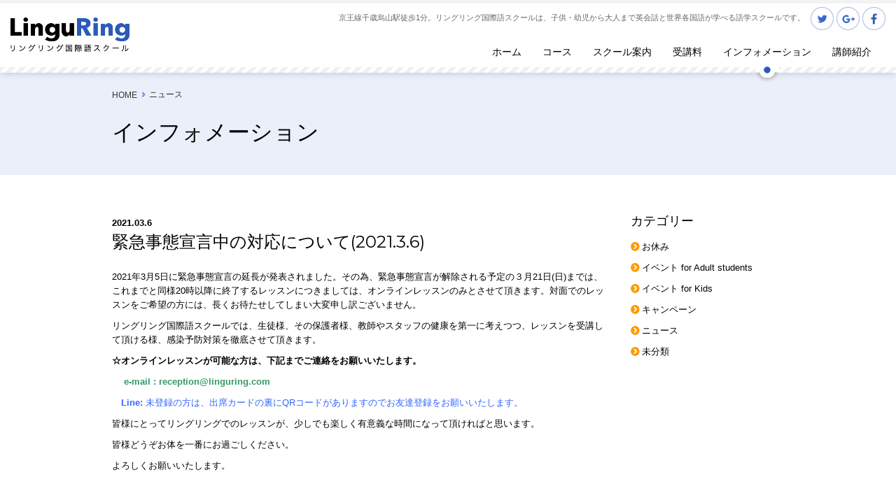

--- FILE ---
content_type: text/html; charset=UTF-8
request_url: https://www.linguring.com/%E7%B7%8A%E6%80%A5%E4%BA%8B%E6%85%8B%E5%AE%A3%E8%A8%80%E4%B8%AD%E3%81%AE%E5%AF%BE%E5%BF%9C%E3%81%AB%E3%81%A4%E3%81%84%E3%81%A62021-2-2-2/
body_size: 8001
content:

<!DOCTYPE html>
<html lang="ja">
<head>
	<meta charset="UTF-8">
	<meta name="msvalidate.01" content="7B1ADDDFF1558270FCBF609887B8A193" />
	<meta name="y_key" content="05eb272bcbb01611" />
	<meta name="google-site-verification" content="2CxTss8U-wolys1hVDdqE4DCjKDXIBR4iQ0Htctk-lo" />
    
    
		<!-- All in One SEO 4.6.2 - aioseo.com -->
		<title>緊急事態宣言中の対応について(2021.3.6) | LinguRing リングリング国際語スクール</title>
		<meta name="description" content="2021年3月5日に緊急事態宣言の延長が発表されました。その為、緊急事態宣言が解除される予定の３月21日(日)までは、これまでと同様20時以降に終了するレッスンにつきましては、オンラインレッスンのみとさせて頂きます。対面でのレッスンをご希望の方には、長くお待たせしてしまい大変申し訳ございません。 リングリング国際語スクールでは、生徒様、その保護者様、教師やスタッフの健康を第一に考えつつ、レッスンを受講して頂ける様、感染予防対策を徹底させて頂きます。 ☆オンラインレッスンが可能な方は、下記までご連絡をお願いいたします。 e-mail : reception@linguring.com Line: 未登録の方は、出席カードの裏にQRコードがありますのでお友達登録をお願いいたします。 皆様にとってリングリングでのレッスンが、少しでも楽しく有意義な時間になって頂ければと思います。 皆様どうぞお体を一番にお過ごしください。 よろしくお願いいたします。" />
		<meta name="robots" content="max-image-preview:large" />
		<link rel="canonical" href="https://www.linguring.com/%e7%b7%8a%e6%80%a5%e4%ba%8b%e6%85%8b%e5%ae%a3%e8%a8%80%e4%b8%ad%e3%81%ae%e5%af%be%e5%bf%9c%e3%81%ab%e3%81%a4%e3%81%84%e3%81%a62021-2-2-2/" />
		<meta name="generator" content="All in One SEO (AIOSEO) 4.6.2" />
		<script type="application/ld+json" class="aioseo-schema">
			{"@context":"https:\/\/schema.org","@graph":[{"@type":"Article","@id":"https:\/\/www.linguring.com\/%e7%b7%8a%e6%80%a5%e4%ba%8b%e6%85%8b%e5%ae%a3%e8%a8%80%e4%b8%ad%e3%81%ae%e5%af%be%e5%bf%9c%e3%81%ab%e3%81%a4%e3%81%84%e3%81%a62021-2-2-2\/#article","name":"\u7dca\u6025\u4e8b\u614b\u5ba3\u8a00\u4e2d\u306e\u5bfe\u5fdc\u306b\u3064\u3044\u3066(2021.3.6) | LinguRing \u30ea\u30f3\u30b0\u30ea\u30f3\u30b0\u56fd\u969b\u8a9e\u30b9\u30af\u30fc\u30eb","headline":"\u7dca\u6025\u4e8b\u614b\u5ba3\u8a00\u4e2d\u306e\u5bfe\u5fdc\u306b\u3064\u3044\u3066(2021.3.6)","author":{"@id":"https:\/\/www.linguring.com\/author\/linguring\/#author"},"publisher":{"@id":"https:\/\/www.linguring.com\/#organization"},"datePublished":"2021-03-06T14:49:41+09:00","dateModified":"2021-03-06T15:03:39+09:00","inLanguage":"en-US","mainEntityOfPage":{"@id":"https:\/\/www.linguring.com\/%e7%b7%8a%e6%80%a5%e4%ba%8b%e6%85%8b%e5%ae%a3%e8%a8%80%e4%b8%ad%e3%81%ae%e5%af%be%e5%bf%9c%e3%81%ab%e3%81%a4%e3%81%84%e3%81%a62021-2-2-2\/#webpage"},"isPartOf":{"@id":"https:\/\/www.linguring.com\/%e7%b7%8a%e6%80%a5%e4%ba%8b%e6%85%8b%e5%ae%a3%e8%a8%80%e4%b8%ad%e3%81%ae%e5%af%be%e5%bf%9c%e3%81%ab%e3%81%a4%e3%81%84%e3%81%a62021-2-2-2\/#webpage"},"articleSection":"\u30cb\u30e5\u30fc\u30b9"},{"@type":"BreadcrumbList","@id":"https:\/\/www.linguring.com\/%e7%b7%8a%e6%80%a5%e4%ba%8b%e6%85%8b%e5%ae%a3%e8%a8%80%e4%b8%ad%e3%81%ae%e5%af%be%e5%bf%9c%e3%81%ab%e3%81%a4%e3%81%84%e3%81%a62021-2-2-2\/#breadcrumblist","itemListElement":[{"@type":"ListItem","@id":"https:\/\/www.linguring.com\/#listItem","position":1,"name":"Home","item":"https:\/\/www.linguring.com\/","nextItem":"https:\/\/www.linguring.com\/%e7%b7%8a%e6%80%a5%e4%ba%8b%e6%85%8b%e5%ae%a3%e8%a8%80%e4%b8%ad%e3%81%ae%e5%af%be%e5%bf%9c%e3%81%ab%e3%81%a4%e3%81%84%e3%81%a62021-2-2-2\/#listItem"},{"@type":"ListItem","@id":"https:\/\/www.linguring.com\/%e7%b7%8a%e6%80%a5%e4%ba%8b%e6%85%8b%e5%ae%a3%e8%a8%80%e4%b8%ad%e3%81%ae%e5%af%be%e5%bf%9c%e3%81%ab%e3%81%a4%e3%81%84%e3%81%a62021-2-2-2\/#listItem","position":2,"name":"\u7dca\u6025\u4e8b\u614b\u5ba3\u8a00\u4e2d\u306e\u5bfe\u5fdc\u306b\u3064\u3044\u3066(2021.3.6)","previousItem":"https:\/\/www.linguring.com\/#listItem"}]},{"@type":"Organization","@id":"https:\/\/www.linguring.com\/#organization","name":"LinguRing \u30ea\u30f3\u30b0\u30ea\u30f3\u30b0\u56fd\u969b\u8a9e\u30b9\u30af\u30fc\u30eb","url":"https:\/\/www.linguring.com\/"},{"@type":"Person","@id":"https:\/\/www.linguring.com\/author\/linguring\/#author","url":"https:\/\/www.linguring.com\/author\/linguring\/","name":"linguring","image":{"@type":"ImageObject","@id":"https:\/\/www.linguring.com\/%e7%b7%8a%e6%80%a5%e4%ba%8b%e6%85%8b%e5%ae%a3%e8%a8%80%e4%b8%ad%e3%81%ae%e5%af%be%e5%bf%9c%e3%81%ab%e3%81%a4%e3%81%84%e3%81%a62021-2-2-2\/#authorImage","url":"https:\/\/secure.gravatar.com\/avatar\/117022a9a44db0541751ff531ca633b3?s=96&d=mm&r=g","width":96,"height":96,"caption":"linguring"}},{"@type":"WebPage","@id":"https:\/\/www.linguring.com\/%e7%b7%8a%e6%80%a5%e4%ba%8b%e6%85%8b%e5%ae%a3%e8%a8%80%e4%b8%ad%e3%81%ae%e5%af%be%e5%bf%9c%e3%81%ab%e3%81%a4%e3%81%84%e3%81%a62021-2-2-2\/#webpage","url":"https:\/\/www.linguring.com\/%e7%b7%8a%e6%80%a5%e4%ba%8b%e6%85%8b%e5%ae%a3%e8%a8%80%e4%b8%ad%e3%81%ae%e5%af%be%e5%bf%9c%e3%81%ab%e3%81%a4%e3%81%84%e3%81%a62021-2-2-2\/","name":"\u7dca\u6025\u4e8b\u614b\u5ba3\u8a00\u4e2d\u306e\u5bfe\u5fdc\u306b\u3064\u3044\u3066(2021.3.6) | LinguRing \u30ea\u30f3\u30b0\u30ea\u30f3\u30b0\u56fd\u969b\u8a9e\u30b9\u30af\u30fc\u30eb","description":"2021\u5e743\u67085\u65e5\u306b\u7dca\u6025\u4e8b\u614b\u5ba3\u8a00\u306e\u5ef6\u9577\u304c\u767a\u8868\u3055\u308c\u307e\u3057\u305f\u3002\u305d\u306e\u70ba\u3001\u7dca\u6025\u4e8b\u614b\u5ba3\u8a00\u304c\u89e3\u9664\u3055\u308c\u308b\u4e88\u5b9a\u306e\uff13\u670821\u65e5(\u65e5)\u307e\u3067\u306f\u3001\u3053\u308c\u307e\u3067\u3068\u540c\u69d820\u6642\u4ee5\u964d\u306b\u7d42\u4e86\u3059\u308b\u30ec\u30c3\u30b9\u30f3\u306b\u3064\u304d\u307e\u3057\u3066\u306f\u3001\u30aa\u30f3\u30e9\u30a4\u30f3\u30ec\u30c3\u30b9\u30f3\u306e\u307f\u3068\u3055\u305b\u3066\u9802\u304d\u307e\u3059\u3002\u5bfe\u9762\u3067\u306e\u30ec\u30c3\u30b9\u30f3\u3092\u3054\u5e0c\u671b\u306e\u65b9\u306b\u306f\u3001\u9577\u304f\u304a\u5f85\u305f\u305b\u3057\u3066\u3057\u307e\u3044\u5927\u5909\u7533\u3057\u8a33\u3054\u3056\u3044\u307e\u305b\u3093\u3002 \u30ea\u30f3\u30b0\u30ea\u30f3\u30b0\u56fd\u969b\u8a9e\u30b9\u30af\u30fc\u30eb\u3067\u306f\u3001\u751f\u5f92\u69d8\u3001\u305d\u306e\u4fdd\u8b77\u8005\u69d8\u3001\u6559\u5e2b\u3084\u30b9\u30bf\u30c3\u30d5\u306e\u5065\u5eb7\u3092\u7b2c\u4e00\u306b\u8003\u3048\u3064\u3064\u3001\u30ec\u30c3\u30b9\u30f3\u3092\u53d7\u8b1b\u3057\u3066\u9802\u3051\u308b\u69d8\u3001\u611f\u67d3\u4e88\u9632\u5bfe\u7b56\u3092\u5fb9\u5e95\u3055\u305b\u3066\u9802\u304d\u307e\u3059\u3002 \u2606\u30aa\u30f3\u30e9\u30a4\u30f3\u30ec\u30c3\u30b9\u30f3\u304c\u53ef\u80fd\u306a\u65b9\u306f\u3001\u4e0b\u8a18\u307e\u3067\u3054\u9023\u7d61\u3092\u304a\u9858\u3044\u3044\u305f\u3057\u307e\u3059\u3002 e-mail : reception@linguring.com Line: \u672a\u767b\u9332\u306e\u65b9\u306f\u3001\u51fa\u5e2d\u30ab\u30fc\u30c9\u306e\u88cf\u306bQR\u30b3\u30fc\u30c9\u304c\u3042\u308a\u307e\u3059\u306e\u3067\u304a\u53cb\u9054\u767b\u9332\u3092\u304a\u9858\u3044\u3044\u305f\u3057\u307e\u3059\u3002 \u7686\u69d8\u306b\u3068\u3063\u3066\u30ea\u30f3\u30b0\u30ea\u30f3\u30b0\u3067\u306e\u30ec\u30c3\u30b9\u30f3\u304c\u3001\u5c11\u3057\u3067\u3082\u697d\u3057\u304f\u6709\u610f\u7fa9\u306a\u6642\u9593\u306b\u306a\u3063\u3066\u9802\u3051\u308c\u3070\u3068\u601d\u3044\u307e\u3059\u3002 \u7686\u69d8\u3069\u3046\u305e\u304a\u4f53\u3092\u4e00\u756a\u306b\u304a\u904e\u3054\u3057\u304f\u3060\u3055\u3044\u3002 \u3088\u308d\u3057\u304f\u304a\u9858\u3044\u3044\u305f\u3057\u307e\u3059\u3002","inLanguage":"en-US","isPartOf":{"@id":"https:\/\/www.linguring.com\/#website"},"breadcrumb":{"@id":"https:\/\/www.linguring.com\/%e7%b7%8a%e6%80%a5%e4%ba%8b%e6%85%8b%e5%ae%a3%e8%a8%80%e4%b8%ad%e3%81%ae%e5%af%be%e5%bf%9c%e3%81%ab%e3%81%a4%e3%81%84%e3%81%a62021-2-2-2\/#breadcrumblist"},"author":{"@id":"https:\/\/www.linguring.com\/author\/linguring\/#author"},"creator":{"@id":"https:\/\/www.linguring.com\/author\/linguring\/#author"},"datePublished":"2021-03-06T14:49:41+09:00","dateModified":"2021-03-06T15:03:39+09:00"},{"@type":"WebSite","@id":"https:\/\/www.linguring.com\/#website","url":"https:\/\/www.linguring.com\/","name":"LinguRing \u30ea\u30f3\u30b0\u30ea\u30f3\u30b0\u56fd\u969b\u8a9e\u30b9\u30af\u30fc\u30eb","description":"\u4eac\u738b\u7dda\u5343\u6b73\u70cf\u5c71\u99c5\u5f92\u6b691\u5206\u3002\u30ea\u30f3\u30b0\u30ea\u30f3\u30b0\u56fd\u969b\u8a9e\u30b9\u30af\u30fc\u30eb\u306f\u3001\u5b50\u4f9b\u30fb\u5e7c\u5150\u304b\u3089\u5927\u4eba\u307e\u3067\u82f1\u4f1a\u8a71\u3068\u4e16\u754c\u5404\u56fd\u8a9e\u304c\u5b66\u3079\u308b\u8a9e\u5b66\u30b9\u30af\u30fc\u30eb\u3067\u3059\u3002","inLanguage":"en-US","publisher":{"@id":"https:\/\/www.linguring.com\/#organization"}}]}
		</script>
		<!-- All in One SEO -->

<link rel="alternate" type="application/rss+xml" title="LinguRing リングリング国際語スクール &raquo; 緊急事態宣言中の対応について(2021.3.6) Comments Feed" href="https://www.linguring.com/%e7%b7%8a%e6%80%a5%e4%ba%8b%e6%85%8b%e5%ae%a3%e8%a8%80%e4%b8%ad%e3%81%ae%e5%af%be%e5%bf%9c%e3%81%ab%e3%81%a4%e3%81%84%e3%81%a62021-2-2-2/feed/" />
<script type="text/javascript">
/* <![CDATA[ */
window._wpemojiSettings = {"baseUrl":"https:\/\/s.w.org\/images\/core\/emoji\/15.0.3\/72x72\/","ext":".png","svgUrl":"https:\/\/s.w.org\/images\/core\/emoji\/15.0.3\/svg\/","svgExt":".svg","source":{"concatemoji":"https:\/\/www.linguring.com\/wp\/wp-includes\/js\/wp-emoji-release.min.js?ver=6.5.7"}};
/*! This file is auto-generated */
!function(i,n){var o,s,e;function c(e){try{var t={supportTests:e,timestamp:(new Date).valueOf()};sessionStorage.setItem(o,JSON.stringify(t))}catch(e){}}function p(e,t,n){e.clearRect(0,0,e.canvas.width,e.canvas.height),e.fillText(t,0,0);var t=new Uint32Array(e.getImageData(0,0,e.canvas.width,e.canvas.height).data),r=(e.clearRect(0,0,e.canvas.width,e.canvas.height),e.fillText(n,0,0),new Uint32Array(e.getImageData(0,0,e.canvas.width,e.canvas.height).data));return t.every(function(e,t){return e===r[t]})}function u(e,t,n){switch(t){case"flag":return n(e,"\ud83c\udff3\ufe0f\u200d\u26a7\ufe0f","\ud83c\udff3\ufe0f\u200b\u26a7\ufe0f")?!1:!n(e,"\ud83c\uddfa\ud83c\uddf3","\ud83c\uddfa\u200b\ud83c\uddf3")&&!n(e,"\ud83c\udff4\udb40\udc67\udb40\udc62\udb40\udc65\udb40\udc6e\udb40\udc67\udb40\udc7f","\ud83c\udff4\u200b\udb40\udc67\u200b\udb40\udc62\u200b\udb40\udc65\u200b\udb40\udc6e\u200b\udb40\udc67\u200b\udb40\udc7f");case"emoji":return!n(e,"\ud83d\udc26\u200d\u2b1b","\ud83d\udc26\u200b\u2b1b")}return!1}function f(e,t,n){var r="undefined"!=typeof WorkerGlobalScope&&self instanceof WorkerGlobalScope?new OffscreenCanvas(300,150):i.createElement("canvas"),a=r.getContext("2d",{willReadFrequently:!0}),o=(a.textBaseline="top",a.font="600 32px Arial",{});return e.forEach(function(e){o[e]=t(a,e,n)}),o}function t(e){var t=i.createElement("script");t.src=e,t.defer=!0,i.head.appendChild(t)}"undefined"!=typeof Promise&&(o="wpEmojiSettingsSupports",s=["flag","emoji"],n.supports={everything:!0,everythingExceptFlag:!0},e=new Promise(function(e){i.addEventListener("DOMContentLoaded",e,{once:!0})}),new Promise(function(t){var n=function(){try{var e=JSON.parse(sessionStorage.getItem(o));if("object"==typeof e&&"number"==typeof e.timestamp&&(new Date).valueOf()<e.timestamp+604800&&"object"==typeof e.supportTests)return e.supportTests}catch(e){}return null}();if(!n){if("undefined"!=typeof Worker&&"undefined"!=typeof OffscreenCanvas&&"undefined"!=typeof URL&&URL.createObjectURL&&"undefined"!=typeof Blob)try{var e="postMessage("+f.toString()+"("+[JSON.stringify(s),u.toString(),p.toString()].join(",")+"));",r=new Blob([e],{type:"text/javascript"}),a=new Worker(URL.createObjectURL(r),{name:"wpTestEmojiSupports"});return void(a.onmessage=function(e){c(n=e.data),a.terminate(),t(n)})}catch(e){}c(n=f(s,u,p))}t(n)}).then(function(e){for(var t in e)n.supports[t]=e[t],n.supports.everything=n.supports.everything&&n.supports[t],"flag"!==t&&(n.supports.everythingExceptFlag=n.supports.everythingExceptFlag&&n.supports[t]);n.supports.everythingExceptFlag=n.supports.everythingExceptFlag&&!n.supports.flag,n.DOMReady=!1,n.readyCallback=function(){n.DOMReady=!0}}).then(function(){return e}).then(function(){var e;n.supports.everything||(n.readyCallback(),(e=n.source||{}).concatemoji?t(e.concatemoji):e.wpemoji&&e.twemoji&&(t(e.twemoji),t(e.wpemoji)))}))}((window,document),window._wpemojiSettings);
/* ]]> */
</script>
<style id='wp-emoji-styles-inline-css' type='text/css'>

	img.wp-smiley, img.emoji {
		display: inline !important;
		border: none !important;
		box-shadow: none !important;
		height: 1em !important;
		width: 1em !important;
		margin: 0 0.07em !important;
		vertical-align: -0.1em !important;
		background: none !important;
		padding: 0 !important;
	}
</style>
<link rel='stylesheet' id='wp-block-library-css' href='https://www.linguring.com/wp/wp-includes/css/dist/block-library/style.min.css?ver=6.5.7' type='text/css' media='all' />
<style id='classic-theme-styles-inline-css' type='text/css'>
/*! This file is auto-generated */
.wp-block-button__link{color:#fff;background-color:#32373c;border-radius:9999px;box-shadow:none;text-decoration:none;padding:calc(.667em + 2px) calc(1.333em + 2px);font-size:1.125em}.wp-block-file__button{background:#32373c;color:#fff;text-decoration:none}
</style>
<style id='global-styles-inline-css' type='text/css'>
body{--wp--preset--color--black: #000000;--wp--preset--color--cyan-bluish-gray: #abb8c3;--wp--preset--color--white: #ffffff;--wp--preset--color--pale-pink: #f78da7;--wp--preset--color--vivid-red: #cf2e2e;--wp--preset--color--luminous-vivid-orange: #ff6900;--wp--preset--color--luminous-vivid-amber: #fcb900;--wp--preset--color--light-green-cyan: #7bdcb5;--wp--preset--color--vivid-green-cyan: #00d084;--wp--preset--color--pale-cyan-blue: #8ed1fc;--wp--preset--color--vivid-cyan-blue: #0693e3;--wp--preset--color--vivid-purple: #9b51e0;--wp--preset--gradient--vivid-cyan-blue-to-vivid-purple: linear-gradient(135deg,rgba(6,147,227,1) 0%,rgb(155,81,224) 100%);--wp--preset--gradient--light-green-cyan-to-vivid-green-cyan: linear-gradient(135deg,rgb(122,220,180) 0%,rgb(0,208,130) 100%);--wp--preset--gradient--luminous-vivid-amber-to-luminous-vivid-orange: linear-gradient(135deg,rgba(252,185,0,1) 0%,rgba(255,105,0,1) 100%);--wp--preset--gradient--luminous-vivid-orange-to-vivid-red: linear-gradient(135deg,rgba(255,105,0,1) 0%,rgb(207,46,46) 100%);--wp--preset--gradient--very-light-gray-to-cyan-bluish-gray: linear-gradient(135deg,rgb(238,238,238) 0%,rgb(169,184,195) 100%);--wp--preset--gradient--cool-to-warm-spectrum: linear-gradient(135deg,rgb(74,234,220) 0%,rgb(151,120,209) 20%,rgb(207,42,186) 40%,rgb(238,44,130) 60%,rgb(251,105,98) 80%,rgb(254,248,76) 100%);--wp--preset--gradient--blush-light-purple: linear-gradient(135deg,rgb(255,206,236) 0%,rgb(152,150,240) 100%);--wp--preset--gradient--blush-bordeaux: linear-gradient(135deg,rgb(254,205,165) 0%,rgb(254,45,45) 50%,rgb(107,0,62) 100%);--wp--preset--gradient--luminous-dusk: linear-gradient(135deg,rgb(255,203,112) 0%,rgb(199,81,192) 50%,rgb(65,88,208) 100%);--wp--preset--gradient--pale-ocean: linear-gradient(135deg,rgb(255,245,203) 0%,rgb(182,227,212) 50%,rgb(51,167,181) 100%);--wp--preset--gradient--electric-grass: linear-gradient(135deg,rgb(202,248,128) 0%,rgb(113,206,126) 100%);--wp--preset--gradient--midnight: linear-gradient(135deg,rgb(2,3,129) 0%,rgb(40,116,252) 100%);--wp--preset--font-size--small: 13px;--wp--preset--font-size--medium: 20px;--wp--preset--font-size--large: 36px;--wp--preset--font-size--x-large: 42px;--wp--preset--spacing--20: 0.44rem;--wp--preset--spacing--30: 0.67rem;--wp--preset--spacing--40: 1rem;--wp--preset--spacing--50: 1.5rem;--wp--preset--spacing--60: 2.25rem;--wp--preset--spacing--70: 3.38rem;--wp--preset--spacing--80: 5.06rem;--wp--preset--shadow--natural: 6px 6px 9px rgba(0, 0, 0, 0.2);--wp--preset--shadow--deep: 12px 12px 50px rgba(0, 0, 0, 0.4);--wp--preset--shadow--sharp: 6px 6px 0px rgba(0, 0, 0, 0.2);--wp--preset--shadow--outlined: 6px 6px 0px -3px rgba(255, 255, 255, 1), 6px 6px rgba(0, 0, 0, 1);--wp--preset--shadow--crisp: 6px 6px 0px rgba(0, 0, 0, 1);}:where(.is-layout-flex){gap: 0.5em;}:where(.is-layout-grid){gap: 0.5em;}body .is-layout-flex{display: flex;}body .is-layout-flex{flex-wrap: wrap;align-items: center;}body .is-layout-flex > *{margin: 0;}body .is-layout-grid{display: grid;}body .is-layout-grid > *{margin: 0;}:where(.wp-block-columns.is-layout-flex){gap: 2em;}:where(.wp-block-columns.is-layout-grid){gap: 2em;}:where(.wp-block-post-template.is-layout-flex){gap: 1.25em;}:where(.wp-block-post-template.is-layout-grid){gap: 1.25em;}.has-black-color{color: var(--wp--preset--color--black) !important;}.has-cyan-bluish-gray-color{color: var(--wp--preset--color--cyan-bluish-gray) !important;}.has-white-color{color: var(--wp--preset--color--white) !important;}.has-pale-pink-color{color: var(--wp--preset--color--pale-pink) !important;}.has-vivid-red-color{color: var(--wp--preset--color--vivid-red) !important;}.has-luminous-vivid-orange-color{color: var(--wp--preset--color--luminous-vivid-orange) !important;}.has-luminous-vivid-amber-color{color: var(--wp--preset--color--luminous-vivid-amber) !important;}.has-light-green-cyan-color{color: var(--wp--preset--color--light-green-cyan) !important;}.has-vivid-green-cyan-color{color: var(--wp--preset--color--vivid-green-cyan) !important;}.has-pale-cyan-blue-color{color: var(--wp--preset--color--pale-cyan-blue) !important;}.has-vivid-cyan-blue-color{color: var(--wp--preset--color--vivid-cyan-blue) !important;}.has-vivid-purple-color{color: var(--wp--preset--color--vivid-purple) !important;}.has-black-background-color{background-color: var(--wp--preset--color--black) !important;}.has-cyan-bluish-gray-background-color{background-color: var(--wp--preset--color--cyan-bluish-gray) !important;}.has-white-background-color{background-color: var(--wp--preset--color--white) !important;}.has-pale-pink-background-color{background-color: var(--wp--preset--color--pale-pink) !important;}.has-vivid-red-background-color{background-color: var(--wp--preset--color--vivid-red) !important;}.has-luminous-vivid-orange-background-color{background-color: var(--wp--preset--color--luminous-vivid-orange) !important;}.has-luminous-vivid-amber-background-color{background-color: var(--wp--preset--color--luminous-vivid-amber) !important;}.has-light-green-cyan-background-color{background-color: var(--wp--preset--color--light-green-cyan) !important;}.has-vivid-green-cyan-background-color{background-color: var(--wp--preset--color--vivid-green-cyan) !important;}.has-pale-cyan-blue-background-color{background-color: var(--wp--preset--color--pale-cyan-blue) !important;}.has-vivid-cyan-blue-background-color{background-color: var(--wp--preset--color--vivid-cyan-blue) !important;}.has-vivid-purple-background-color{background-color: var(--wp--preset--color--vivid-purple) !important;}.has-black-border-color{border-color: var(--wp--preset--color--black) !important;}.has-cyan-bluish-gray-border-color{border-color: var(--wp--preset--color--cyan-bluish-gray) !important;}.has-white-border-color{border-color: var(--wp--preset--color--white) !important;}.has-pale-pink-border-color{border-color: var(--wp--preset--color--pale-pink) !important;}.has-vivid-red-border-color{border-color: var(--wp--preset--color--vivid-red) !important;}.has-luminous-vivid-orange-border-color{border-color: var(--wp--preset--color--luminous-vivid-orange) !important;}.has-luminous-vivid-amber-border-color{border-color: var(--wp--preset--color--luminous-vivid-amber) !important;}.has-light-green-cyan-border-color{border-color: var(--wp--preset--color--light-green-cyan) !important;}.has-vivid-green-cyan-border-color{border-color: var(--wp--preset--color--vivid-green-cyan) !important;}.has-pale-cyan-blue-border-color{border-color: var(--wp--preset--color--pale-cyan-blue) !important;}.has-vivid-cyan-blue-border-color{border-color: var(--wp--preset--color--vivid-cyan-blue) !important;}.has-vivid-purple-border-color{border-color: var(--wp--preset--color--vivid-purple) !important;}.has-vivid-cyan-blue-to-vivid-purple-gradient-background{background: var(--wp--preset--gradient--vivid-cyan-blue-to-vivid-purple) !important;}.has-light-green-cyan-to-vivid-green-cyan-gradient-background{background: var(--wp--preset--gradient--light-green-cyan-to-vivid-green-cyan) !important;}.has-luminous-vivid-amber-to-luminous-vivid-orange-gradient-background{background: var(--wp--preset--gradient--luminous-vivid-amber-to-luminous-vivid-orange) !important;}.has-luminous-vivid-orange-to-vivid-red-gradient-background{background: var(--wp--preset--gradient--luminous-vivid-orange-to-vivid-red) !important;}.has-very-light-gray-to-cyan-bluish-gray-gradient-background{background: var(--wp--preset--gradient--very-light-gray-to-cyan-bluish-gray) !important;}.has-cool-to-warm-spectrum-gradient-background{background: var(--wp--preset--gradient--cool-to-warm-spectrum) !important;}.has-blush-light-purple-gradient-background{background: var(--wp--preset--gradient--blush-light-purple) !important;}.has-blush-bordeaux-gradient-background{background: var(--wp--preset--gradient--blush-bordeaux) !important;}.has-luminous-dusk-gradient-background{background: var(--wp--preset--gradient--luminous-dusk) !important;}.has-pale-ocean-gradient-background{background: var(--wp--preset--gradient--pale-ocean) !important;}.has-electric-grass-gradient-background{background: var(--wp--preset--gradient--electric-grass) !important;}.has-midnight-gradient-background{background: var(--wp--preset--gradient--midnight) !important;}.has-small-font-size{font-size: var(--wp--preset--font-size--small) !important;}.has-medium-font-size{font-size: var(--wp--preset--font-size--medium) !important;}.has-large-font-size{font-size: var(--wp--preset--font-size--large) !important;}.has-x-large-font-size{font-size: var(--wp--preset--font-size--x-large) !important;}
.wp-block-navigation a:where(:not(.wp-element-button)){color: inherit;}
:where(.wp-block-post-template.is-layout-flex){gap: 1.25em;}:where(.wp-block-post-template.is-layout-grid){gap: 1.25em;}
:where(.wp-block-columns.is-layout-flex){gap: 2em;}:where(.wp-block-columns.is-layout-grid){gap: 2em;}
.wp-block-pullquote{font-size: 1.5em;line-height: 1.6;}
</style>
<link rel="https://api.w.org/" href="https://www.linguring.com/wp-json/" /><link rel="alternate" type="application/json" href="https://www.linguring.com/wp-json/wp/v2/posts/2759" /><link rel="EditURI" type="application/rsd+xml" title="RSD" href="https://www.linguring.com/wp/xmlrpc.php?rsd" />
<meta name="generator" content="WordPress 6.5.7" />
<link rel='shortlink' href='https://www.linguring.com/?p=2759' />
<link rel="alternate" type="application/json+oembed" href="https://www.linguring.com/wp-json/oembed/1.0/embed?url=https%3A%2F%2Fwww.linguring.com%2F%25e7%25b7%258a%25e6%2580%25a5%25e4%25ba%258b%25e6%2585%258b%25e5%25ae%25a3%25e8%25a8%2580%25e4%25b8%25ad%25e3%2581%25ae%25e5%25af%25be%25e5%25bf%259c%25e3%2581%25ab%25e3%2581%25a4%25e3%2581%2584%25e3%2581%25a62021-2-2-2%2F" />
<link rel="alternate" type="text/xml+oembed" href="https://www.linguring.com/wp-json/oembed/1.0/embed?url=https%3A%2F%2Fwww.linguring.com%2F%25e7%25b7%258a%25e6%2580%25a5%25e4%25ba%258b%25e6%2585%258b%25e5%25ae%25a3%25e8%25a8%2580%25e4%25b8%25ad%25e3%2581%25ae%25e5%25af%25be%25e5%25bf%259c%25e3%2581%25ab%25e3%2581%25a4%25e3%2581%2584%25e3%2581%25a62021-2-2-2%2F&#038;format=xml" />
    <meta name="viewport" content="width=device-width, initial-scale=1.0, maximum-scale=1, user-scalable=0">
    <!--ogp start-->
    <meta property="og:locale" content="ja_JP">
    <meta property="og:site_name" content="LinguRing リングリング国際語スクール">
    <meta property="og:title" content="緊急事態宣言中の対応について(2021.3.6) │ LinguRing リングリング国際語スクール">
    <meta property="og:type" content="article">
    <meta property="og:image" content="https://www.linguring.com/wp/wp-content/themes/linguring/assets/img/ogpimage.png">
    <meta property="og:description" content="京王線千歳烏山駅徒歩1分。リングリング国際語スクールは、子供・幼児から大人まで英会話と世界各国語が学べる語学スクールです。">
    <!--/ogp end-->
    <link href='https://fonts.googleapis.com/css?family=Montserrat:400,700' rel='stylesheet' type='text/css'>
    <link rel="stylesheet" href="https://www.linguring.com/wp/wp-content/themes/linguring/assets/css/theme.css">
<script type="text/javascript" src="https://www.linguring.com/wp/wp-content/themes/linguring/assets/js/jquery.min.js"></script>
<script type="text/javascript" src="https://www.linguring.com/wp/wp-content/themes/linguring/assets/js/imagesloaded.pkgd.min.js"></script>
<script type="text/javascript" src="https://www.linguring.com/wp/wp-content/themes/linguring/assets/js/velocity.min.js"></script>
<script type="text/javascript" src="https://www.linguring.com/wp/wp-content/themes/linguring/assets/js/jquery.matchHeight-min.js"></script>
<script type="text/javascript" src="https://www.linguring.com/wp/wp-content/themes/linguring/assets/js/jquery.magnific-popup.min.js"></script>
<script type="text/javascript" src="https://www.linguring.com/wp/wp-content/themes/linguring/assets/js/jquery.bxslider.js"></script>
<script type="text/javascript" src="https://www.linguring.com/wp/wp-content/themes/linguring/assets/js/base.js"></script>
<script src="https://apis.google.com/js/platform.js" async defer>
  {lang: 'ja'}
</script>
</head>

<body id="information">
<div id="wrapper">
	<div class="inner">
		<header id="header">
  <div class="inner">

    <div id="header-main">
      <div class="inner">

        <div id="header-description">
          <p>京王線千歳烏山駅徒歩1分。リングリング国際語スクールは、子供・幼児から大人まで英会話と世界各国語が学べる語学スクールです。</p>
        </div>

        <div id="header-logo">
          <h1>
            <a href="https://www.linguring.com/"><img src="https://www.linguring.com/wp/wp-content/themes/linguring/assets/img/common/logo_site.png" alt="LinguRing リングリング国際語スクール"></a>
          </h1>
        </div>

        <div id="sp-menu">
          <img src="https://www.linguring.com/wp/wp-content/themes/linguring/assets/img/common/icon_menu_m.png" alt="">
        </div>
        <div id="sp-menu-group">
          <nav id="nav-global">
            <div class="inner">
              <ul>
                <li class="nav-home ">
                  <a href="https://www.linguring.com/" class="scroll"><b class="title">ホーム</b></a>
                </li>
                <li class="nav-course acd-wrap ">
                  <a class="acd-header" href="javascript:void(0);"><b class="title">コース</b></a>
                  <ul class="acd-body">
                    <li><a href="https://www.linguring.com/course/adults/">成人英会話コース</a></li>
                    <li><a href="https://www.linguring.com/course/children/">子ども英会話コース</a></li>
                    <li><a href="https://www.linguring.com/course/world/">世界各国語コース</a></li>
                  </ul>
                </li>
                <li class="nav-about ">
                  <a href="https://www.linguring.com/about/" class="scroll"><b class="title">スクール案内</b></a>
                </li>
                <li class="nav-price ">
                  <a href="https://www.linguring.com/price/" class="scroll"><b class="title">受講料</b></a>
                </li>
                <li class="nav-information current">
                  <a href="https://www.linguring.com/information/" class="scroll"><b class="title">インフォメーション</b></a>
                </li>
                <li class="nav-staff ">
                  <a href="https://www.linguring.com/staff/" class="scroll"><b class="title">講師紹介</b></a>
                </li>
              </ul>
            </div>
          </nav>
          <div class="link-sns">
            <ul>
              <li><a href="https://twitter.com/linguring" target="_blank"><img src="https://www.linguring.com/wp/wp-content/themes/linguring/assets/img/common/icon_sns_tw.png" alt=""></a></li>
              <li><a href="https://plus.google.com/+Linguring" target="_blank"><img src="https://www.linguring.com/wp/wp-content/themes/linguring/assets/img/common/icon_sns_gp.png" alt=""></a></li>
              <li><a href="https://www.facebook.com/LinguRingLanguageSchool/?fref=ts" target="_blank"><img src="https://www.linguring.com/wp/wp-content/themes/linguring/assets/img/common/icon_sns_fb.png" alt=""></a></li>
            </ul>
          </div>
        </div>
      </div>
    </div>
  </div>
</header>
		<div id="contents">
            <div class="inner">

<div id="contents-header">
<div class="inner">
<div class="breadcrumb"><ol itemscope itemtype="http://schema.org/BreadcrumbList"><li itemprop="itemListElement" itemscope itemtype="http://schema.org/ListItem" class="home"><a itemprop="item" href="https://www.linguring.com"><span itemprop="name">HOME</span></a></li><li itemprop="itemListElement" itemscope itemtype="http://schema.org/ListItem"><a itemprop="item" href="https://www.linguring.com/category/news/"><span itemprop="name">ニュース</span></a></li></ol></div><h1>インフォメーション</h1>

</div>
</div>







<div id="contents-main" class="single">
  <div class="inner">

<section class="section news">
<div class="inner">

<div class="row">
  <div class="col-lg-9">


        <div class="block">
        <div class="block-header" id="open02">
          <span class="date">2021.03.6</span>
            <h2>緊急事態宣言中の対応について(2021.3.6)</h2>
        </div>
        <div class="block-body">
            <p>2021年3月5日に緊急事態宣言の延長が発表されました。その為、緊急事態宣言が解除される予定の３月21日(日)までは、これまでと同様20時以降に終了するレッスンにつきましては、オンラインレッスンのみとさせて頂きます。対面でのレッスンをご希望の方には、長くお待たせしてしまい大変申し訳ございません。</p>
<p>リングリング国際語スクールでは、生徒様、その保護者様、教師やスタッフの健康を第一に考えつつ、レッスンを受講して頂ける様、感染予防対策を徹底させて頂きます。</p>
<p><strong>☆オンラインレッスンが可能な方は、下記までご連絡をお願いいたします。</strong></p>
<p>　<strong><span style="color: #339966;"> e-mail : reception@linguring.com</span></strong></p>
<p>　<span style="color: #3366ff;"><strong>Line:</strong> 未登録の方は、出席カードの裏にQRコードがありますのでお友達登録をお願いいたします。</span></p>
<p>皆様にとってリングリングでのレッスンが、少しでも楽しく有意義な時間になって頂ければと思います。</p>
<p>皆様どうぞお体を一番にお過ごしください。</p>
<p>よろしくお願いいたします。</p>
<p>&nbsp;</p>
        </div>

        <div class="block-footer">
            <p class="category">│カテゴリ：<a href=""><a href="https://www.linguring.com/category/news/" rel="category tag">ニュース</a></a>│</p>
        </div>
    </div>
    
    
  </div>
<div class="col-lg-3">
    <nav id="nav-local">
        <h3>カテゴリー</h3>
        <ul class="list list-link">
        	<li class="cat-item cat-item-6"><a href="https://www.linguring.com/category/%e3%81%8a%e4%bc%91%e3%81%bf/">お休み</a>
</li>
	<li class="cat-item cat-item-5"><a href="https://www.linguring.com/category/%e3%82%a4%e3%83%99%e3%83%b3%e3%83%88-for-adult-students/">イベント for Adult students</a>
</li>
	<li class="cat-item cat-item-4"><a href="https://www.linguring.com/category/%e3%82%a4%e3%83%99%e3%83%b3%e3%83%88-for-kids/">イベント for Kids</a>
</li>
	<li class="cat-item cat-item-3"><a href="https://www.linguring.com/category/campaign/">キャンペーン</a>
</li>
	<li class="cat-item cat-item-2"><a href="https://www.linguring.com/category/news/">ニュース</a>
</li>
	<li class="cat-item cat-item-1"><a href="https://www.linguring.com/category/%e6%9c%aa%e5%88%86%e9%a1%9e/">未分類</a>
</li>
        </ul>
    </nav>
</div>
</div>






            <div class="button ta-c pb-xl pt-5l">
              <a href="https://www.linguring.com/information/" class="btn btn-primary btn-lg">
                <span class="inner">
                  <b class="gi gi-arrow-circle-r"></b>
                  <b class="txt">インフォメーション一覧</b>
                </span>
              </a>
            </div>

</div>
</section>




  </div>
</div>



  </div>
</div>
<!--contents end-->

<footer id="footer">
  <div class="inner">
    <div id="footer-sub">
      <div class="bg">
        <img src="https://www.linguring.com/wp/wp-content/themes/linguring/assets/img/common/bg_footer_sub.png" alt="">
      </div>
    </div>
    <div id="footer-main">
      <div class="inner">
      	<div class="row">
      		<div class="col-lg-6 col-md-6">
      			<section class="section company">
      				<div class="header">
      					<div class="logo-footer">
      						<img src="https://www.linguring.com/wp/wp-content/themes/linguring/assets/img/common/logo_footer.png" alt="">
      					</div>
	      				<h3 class="sub">リングリング国際語スクール<span class="sub">LinguRing International Language School</span></h3>
      				</div>
      				<div class="dl-group tbl">
      					<dl>
      						<dt>住所</dt>
      						<dd>〒157-0062　東京都世田谷区南烏山4-12-4 <br>ワールド物産ビル3F</dd>
      					</dl>
      					<dl class="tel">
      						<dt>TEL/FAX</dt>
      						<dd>03-5313-5313</dd>
      					</dl>
      					<dl>
      						<dt>Email</dt>
      						<dd><a href="mailto:reception@linguring.com">reception@linguring.com</a></dd>
      					</dl>
      					<dl>
      						<dt>受付時間</dt>
      						<dd>月〜金12:00-20:30／土10:30-17:30</dd>
      					</dl>
      					<dl>
      						<dt>休校日</dt>
      						<dd>日曜・祝日</dd>
      					</dl>
      				</div>
      			</section>
      		</div>
      		<div class="col-lg-6 col-md-6">
      			<div class="figure map">
      				<div class="image"><img src="https://www.linguring.com/wp/wp-content/themes/linguring/assets/img/common/map_footer.png" alt=""></div>
      			</div>
      		</div>
      	</div>
        <small id="copyright">&copy; 2023 LinguRing International Language School .Ltd, All rights reserved.</small>
      </div>
    </div>
  </div>
</footer>

  </div>
</div>
</body>
</html>


--- FILE ---
content_type: text/css
request_url: https://www.linguring.com/wp/wp-content/themes/linguring/assets/css/theme.css
body_size: 12754
content:
.alignright {
  float: right;
}
.alignleft {
  float: left;
}
.banner-group .banner + .banner {
  margin-top: 20px;
}
.banner > a {
  display: block;
  color: #000;
}
.banner > a img {
  width: 100%;
}
.tbl {
  display: table;
}
.tbl > .tbl-row {
  display: table-row;
}
.tbl > .tbl-row > .tbl-col {
  display: table-cell;
}
.tbl > .tbl-cell {
  display: table-cell;
}
.clear {
  clear: both;
}
.clear:after {
  content: "";
  display: block;
  height: 0;
  clear: both;
}
.fz-5l {
  font-size: 2.8em !important;
}
.fz-4l {
  font-size: 2.2em !important;
}
.fz-3l {
  font-size: 1.8em !important;
}
.fz-xl {
  font-size: 1.5em !important;
}
.fz-lg {
  font-size: 1.2em !important;
}
.fz-md {
  font-size: 1.00em !important;
}
.fz-sm {
  font-size: 0.9em !important;
}
.fz-xs {
  font-size: 0.8em !important;
}
.fz-3s {
  font-size: 0.6em !important;
}
.fz-4s {
  font-size: 0.4em !important;
}
.fz-5s {
  font-size: 0.2em !important;
}
.fw-n {
  font-weight: normal !important;
}
.fw-b {
  font-weight: normal !important;
}
.color-primary {
  color: #3366cc !important;
}
.color-accent {
  color: #ff9900 !important;
}
.color-secondary {
  color: #000000 !important;
}
.color-gray {
  color: #cccccc !important;
}
.bg-primary {
  background: #3366cc !important;
}
.bg-primary-lightest {
  background: #eaeff9 !important;
}
.bg-accent {
  color: #ff9900 !important;
}
.bg-secondary {
  color: #000000 !important;
}
.bg-gray {
  color: #cccccc !important;
}
.fl-l {
  float: left;
}
.fl-r {
  float: right;
}
.fl-n {
  float: none;
}
.ta-l {
  text-align: left !important;
}
.ta-r {
  text-align: right !important;
}
.ta-c {
  text-align: center !important;
}
.va-t {
  vertical-align: top !important;
}
.va-m {
  vertical-align: middle !important;
}
.va-b {
  vertical-align: bottom !important;
}
.h-auto {
  height: auto !important;
}
#contents .m-5l {
  margin: 107px;
}
#contents .m-4l {
  margin: 76px;
}
#contents .m-3l {
  margin: 54px;
}
#contents .m-xl {
  margin: 39px;
}
#contents .m-lg {
  margin: 28px;
}
#contents .m-md {
  margin: 20px;
}
#contents .m-sm {
  margin: 14px;
}
#contents .m-xs {
  margin: 10px;
}
#contents .m-3s {
  margin: 7px;
}
#contents .m-4s {
  margin: 5px;
}
#contents .m-5s {
  margin: 3px;
}
#contents .mt-5l {
  margin-top: 107px;
}
#contents .mt-4l {
  margin-top: 76px;
}
#contents .mt-3l {
  margin-top: 54px;
}
#contents .mt-xl {
  margin-top: 39px;
}
#contents .mt-lg {
  margin-top: 28px;
}
#contents .mt-md {
  margin-top: 20px;
}
#contents .mt-sm {
  margin-top: 14px;
}
#contents .mt-xs {
  margin-top: 10px;
}
#contents .mt-3s {
  margin-top: 7px;
}
#contents .mt-4s {
  margin-top: 5px;
}
#contents .mt-5s {
  margin-top: 3px;
}
#contents .mb-5l {
  margin-bottom: 107px;
}
#contents .mb-4l {
  margin-bottom: 76px;
}
#contents .mb-3l {
  margin-bottom: 54px;
}
#contents .mb-xl {
  margin-bottom: 39px;
}
#contents .mb-lg {
  margin-bottom: 28px;
}
#contents .mb-md {
  margin-bottom: 20px;
}
#contents .mb-sm {
  margin-bottom: 14px;
}
#contents .mb-xs {
  margin-bottom: 10px;
}
#contents .mb-3s {
  margin-bottom: 7px;
}
#contents .mb-4s {
  margin-bottom: 5px;
}
#contents .mb-5s {
  margin-bottom: 3px;
}
#contents .p-5l {
  padding: 107px;
}
#contents .p-4l {
  padding: 76px;
}
#contents .p-3l {
  padding: 54px;
}
#contents .p-xl {
  padding: 39px;
}
#contents .p-lg {
  padding: 28px;
}
#contents .p-md {
  padding: 20px;
}
#contents .p-sm {
  padding: 14px;
}
#contents .p-xs {
  padding: 10px;
}
#contents .p-3s {
  padding: 7px;
}
#contents .p-4s {
  padding: 5px;
}
#contents .p-5s {
  padding: 3px;
}
#contents .pt-5l {
  padding-top: 107px;
}
#contents .pt-4l {
  padding-top: 76px;
}
#contents .pt-3l {
  padding-top: 54px;
}
#contents .pt-xl {
  padding-top: 39px;
}
#contents .pt-lg {
  padding-top: 28px;
}
#contents .pt-md {
  padding-top: 20px;
}
#contents .pt-sm {
  padding-top: 14px;
}
#contents .pt-xs {
  padding-top: 10px;
}
#contents .pt-3s {
  padding-top: 7px;
}
#contents .pt-4s {
  padding-top: 5px;
}
#contents .pt-5s {
  padding-top: 3px;
}
#contents .pb-5l {
  padding-bottom: 107px;
}
#contents .pb-4l {
  padding-bottom: 76px;
}
#contents .pb-3l {
  padding-bottom: 54px;
}
#contents .pb-xl {
  padding-bottom: 39px;
}
#contents .pb-lg {
  padding-bottom: 28px;
}
#contents .pb-md {
  padding-bottom: 20px;
}
#contents .pb-sm {
  padding-bottom: 14px;
}
#contents .pb-xs {
  padding-bottom: 10px;
}
#contents .pb-3s {
  padding-bottom: 7px;
}
#contents .pb-4s {
  padding-bottom: 5px;
}
#contents .pb-5s {
  padding-bottom: 3px;
}
.w-lg-12 {
  width: 100%;
}
.w-lg-11 {
  width: 91.66666666666666%;
}
.w-lg-10 {
  width: 83.33333333333334%;
}
.w-lg-9 {
  width: 75%;
}
.w-lg-8 {
  width: 66.66666666666666%;
}
.w-lg-7 {
  width: 58.333333333333336%;
}
.w-lg-6 {
  width: 50%;
}
.w-lg-5 {
  width: 41.66666666666667%;
}
.w-lg-4 {
  width: 33.33333333333333%;
}
.w-lg-3 {
  width: 25%;
}
.w-lg-2 {
  width: 16.666666666666664%;
}
.w-lg-1 {
  width: 8.333333333333332%;
}
@media (min-width: 960px) {
  .w-lg-12 {
    width: 100%;
  }
  .w-lg-11 {
    width: 91.66666666666666%;
  }
  .w-lg-10 {
    width: 83.33333333333334%;
  }
  .w-lg-9 {
    width: 75%;
  }
  .w-lg-8 {
    width: 66.66666666666666%;
  }
  .w-lg-7 {
    width: 58.333333333333336%;
  }
  .w-lg-6 {
    width: 50%;
  }
  .w-lg-5 {
    width: 41.66666666666667%;
  }
  .w-lg-4 {
    width: 33.33333333333333%;
  }
  .w-lg-3 {
    width: 25%;
  }
  .w-lg-2 {
    width: 16.666666666666664%;
  }
  .w-lg-1 {
    width: 8.333333333333332%;
  }
}
@media (max-width: 959px) {
  .w-md-12 {
    width: 100%;
  }
  .w-md-11 {
    width: 91.66666666666666%;
  }
  .w-md-10 {
    width: 83.33333333333334%;
  }
  .w-md-9 {
    width: 75%;
  }
  .w-md-8 {
    width: 66.66666666666666%;
  }
  .w-md-7 {
    width: 58.333333333333336%;
  }
  .w-md-6 {
    width: 50%;
  }
  .w-md-5 {
    width: 41.66666666666667%;
  }
  .w-md-4 {
    width: 33.33333333333333%;
  }
  .w-md-3 {
    width: 25%;
  }
  .w-md-2 {
    width: 16.666666666666664%;
  }
  .w-md-1 {
    width: 8.333333333333332%;
  }
}
@media (max-width: 767px) {
  .w-sm-12 {
    width: 100%;
  }
  .w-sm-11 {
    width: 91.66666666666666%;
  }
  .w-sm-10 {
    width: 83.33333333333334%;
  }
  .w-sm-9 {
    width: 75%;
  }
  .w-sm-8 {
    width: 66.66666666666666%;
  }
  .w-sm-7 {
    width: 58.333333333333336%;
  }
  .w-sm-6 {
    width: 50%;
  }
  .w-sm-5 {
    width: 41.66666666666667%;
  }
  .w-sm-4 {
    width: 33.33333333333333%;
  }
  .w-sm-3 {
    width: 25%;
  }
  .w-sm-2 {
    width: 16.666666666666664%;
  }
  .w-sm-1 {
    width: 8.333333333333332%;
  }
}
@media (min-width: 960px) {
  .for-sp {
    display: none;
  }
  .for-tb {
    display: none;
  }
  .for-pc,
  .for-pc.for-tb,
  .for-pc.for-sp {
    display: block;
  }
}
@media (min-width: 768px) and (max-width: 959px) {
  .for-sp {
    display: none;
  }
  .for-pc {
    display: none;
  }
  .for-tb,
  .for-tb.for-pc,
  .for-tb.for-sp {
    display: block;
  }
}
@media (max-width: 767px) {
  .for-tb {
    display: none;
  }
  .for-pc {
    display: none;
  }
  .for-sp,
  .for-sp.for-pc,
  .for-sp.for-tb {
    display: block;
  }
}
@font-face {
  font-family: "icon";
  src: url('../fonts/icon.eot');
  src: url('../fonts/icon.eot?#iefix') format('embedded-opentype'), url('../fonts/icon.woff') format('woff'), url('../fonts/icon.ttf') format('truetype'), url('../fonts/icon.svg#icon') format('svg');
}
.gi {
  position: relative;
  top: 0;
  display: inline-block;
  vertical-align: middle;
  font-family: "icon";
  font-style: normal;
  font-weight: normal;
  -webkit-font-smoothing: antialiased;
  -moz-osx-font-smoothing: grayscale;
}
.gi-arrow-circle-d:before {
  content: "\e600";
}
.gi-arrow-circle-l:before {
  content: "\e601";
}
.gi-arrow-circle-r:before {
  content: "\e602";
}
.gi-arrow-circle-u:before {
  content: "\e603";
}
.gi-arrow-d:before {
  content: "\e604";
}
.gi-arrow-l:before {
  content: "\e605";
}
.gi-arrow-r:before {
  content: "\e606";
}
.gi-arrow-u:before {
  content: "\e607";
}
.gi-dot-square-s:before {
  content: "\e608";
}
.gi-icon-external-link:before {
  content: "\e609";
}
.gi-icon-file:before {
  content: "\e60a";
}
.gi-icon-home:before {
  content: "\e60b";
}
.gi-icon-minus:before {
  content: "\e612";
}
.gi-icon-plus:before {
  content: "\e613";
}
.gi-icon-search:before {
  content: "\e614";
}
.btn {
  display: inline-block;
  margin-bottom: 0;
  font-weight: normal;
  text-align: center;
  vertical-align: middle;
  cursor: pointer;
  background: none;
  border: 0 solid transparent;
  text-decoration: none;
  -webkit-user-select: none;
  -moz-user-select: none;
  -ms-user-select: none;
  user-select: none;
}
.btn:focus,
.btn:active:focus,
.btn.active:focus {
  outline: thin dotted;
  outline: 5px auto -webkit-focus-ring-color;
  outline-offset: -2px;
}
.btn:hover,
.btn:focus {
  color: #000000;
  text-decoration: none;
}
.btn:active,
.btn.active {
  outline: 0;
  background-image: none;
}
.btn.disabled,
.btn[disabled],
fieldset[disabled] .btn {
  cursor: not-allowed;
  pointer-events: none;
  opacity: 0.65;
  filter: alpha(opacity=65);
  -webkit-box-shadow: none;
  box-shadow: none;
}
.btn > .inner {
  display: table;
  margin: auto;
}
.btn > .inner > .gi,
.btn > .inner > .txt {
  display: table-cell;
  vertical-align: middle;
}
.btn-light {
  color: #000000;
  background-color: #ebebeb;
  border-color: #ebebeb;
}
.btn-light:hover,
.btn-light:focus,
.btn-light:active,
.btn-light.active,
.open .dropdown-toggle.btn-light {
  color: #000000;
  background-color: #d7d7d7;
  border-color: #ebebeb;
}
.btn-light:active,
.btn-light.active,
.open .dropdown-toggle.btn-light {
  color: #FFF;
  background-color: #ebebeb;
}
.btn-light.disabled,
.btn-light[disabled],
fieldset[disabled] .btn-light,
.btn-light.disabled:hover,
.btn-light[disabled]:hover,
fieldset[disabled] .btn-light:hover,
.btn-light.disabled:focus,
.btn-light[disabled]:focus,
fieldset[disabled] .btn-light:focus,
.btn-light.disabled:active,
.btn-light[disabled]:active,
fieldset[disabled] .btn-light:active,
.btn-light.disabled.active,
.btn-light[disabled].active,
fieldset[disabled] .btn-light.active {
  background-color: #ebebeb;
  border-color: #ebebeb;
}
.btn-light .badge {
  color: #ebebeb;
  background-color: #000000;
}
.btn-light .gi {
  color: #3366cc;
}
.btn-default {
  color: #000000;
  background-color: #ffffff;
  border-color: #3366cc;
}
.btn-default:hover,
.btn-default:focus,
.btn-default:active,
.btn-default.active,
.open .dropdown-toggle.btn-default {
  color: #000000;
  background-color: #ebebeb;
  border-color: #3366cc;
}
.btn-default:active,
.btn-default.active,
.open .dropdown-toggle.btn-default {
  color: #FFF;
  background-color: #3366cc;
}
.btn-default.disabled,
.btn-default[disabled],
fieldset[disabled] .btn-default,
.btn-default.disabled:hover,
.btn-default[disabled]:hover,
fieldset[disabled] .btn-default:hover,
.btn-default.disabled:focus,
.btn-default[disabled]:focus,
fieldset[disabled] .btn-default:focus,
.btn-default.disabled:active,
.btn-default[disabled]:active,
fieldset[disabled] .btn-default:active,
.btn-default.disabled.active,
.btn-default[disabled].active,
fieldset[disabled] .btn-default.active {
  background-color: #ffffff;
  border-color: #3366cc;
}
.btn-default .badge {
  color: #ffffff;
  background-color: #000000;
}
.btn-default .gi {
  color: #3366cc;
}
.btn-default:hover,
.btn-default:focus {
  color: #3366cc;
  background: #ffffff;
}
.btn-primary {
  color: #ffffff;
  background-color: #3366cc;
  border-color: #3366cc;
}
.btn-primary:hover,
.btn-primary:focus,
.btn-primary:active,
.btn-primary.active,
.open .dropdown-toggle.btn-primary {
  color: #ffffff;
  background-color: #2b56ab;
  border-color: #3366cc;
}
.btn-primary:active,
.btn-primary.active,
.open .dropdown-toggle.btn-primary {
  color: #FFF;
  background-color: #3366cc;
}
.btn-primary.disabled,
.btn-primary[disabled],
fieldset[disabled] .btn-primary,
.btn-primary.disabled:hover,
.btn-primary[disabled]:hover,
fieldset[disabled] .btn-primary:hover,
.btn-primary.disabled:focus,
.btn-primary[disabled]:focus,
fieldset[disabled] .btn-primary:focus,
.btn-primary.disabled:active,
.btn-primary[disabled]:active,
fieldset[disabled] .btn-primary:active,
.btn-primary.disabled.active,
.btn-primary[disabled].active,
fieldset[disabled] .btn-primary.active {
  background-color: #3366cc;
  border-color: #3366cc;
}
.btn-primary .badge {
  color: #3366cc;
  background-color: #ffffff;
}
.btn-primary .gi {
  color: #ffffff;
}
.btn-accent {
  color: #ffffff;
  background-color: #ff9900;
  border-color: #ff9900;
}
.btn-accent:hover,
.btn-accent:focus,
.btn-accent:active,
.btn-accent.active,
.open .dropdown-toggle.btn-accent {
  color: #ffffff;
  background-color: #d68100;
  border-color: #ff9900;
}
.btn-accent:active,
.btn-accent.active,
.open .dropdown-toggle.btn-accent {
  color: #FFF;
  background-color: #ff9900;
}
.btn-accent.disabled,
.btn-accent[disabled],
fieldset[disabled] .btn-accent,
.btn-accent.disabled:hover,
.btn-accent[disabled]:hover,
fieldset[disabled] .btn-accent:hover,
.btn-accent.disabled:focus,
.btn-accent[disabled]:focus,
fieldset[disabled] .btn-accent:focus,
.btn-accent.disabled:active,
.btn-accent[disabled]:active,
fieldset[disabled] .btn-accent:active,
.btn-accent.disabled.active,
.btn-accent[disabled].active,
fieldset[disabled] .btn-accent.active {
  background-color: #ff9900;
  border-color: #ff9900;
}
.btn-accent .badge {
  color: #ff9900;
  background-color: #ffffff;
}
.btn-accent .gi {
  color: #ffffff;
}
.btn-secondary {
  color: #ffffff;
  background-color: #000000;
  border-color: #000000;
}
.btn-secondary:hover,
.btn-secondary:focus,
.btn-secondary:active,
.btn-secondary.active,
.open .dropdown-toggle.btn-secondary {
  color: #ffffff;
  background-color: #000000;
  border-color: #000000;
}
.btn-secondary:active,
.btn-secondary.active,
.open .dropdown-toggle.btn-secondary {
  color: #FFF;
  background-color: #000000;
}
.btn-secondary.disabled,
.btn-secondary[disabled],
fieldset[disabled] .btn-secondary,
.btn-secondary.disabled:hover,
.btn-secondary[disabled]:hover,
fieldset[disabled] .btn-secondary:hover,
.btn-secondary.disabled:focus,
.btn-secondary[disabled]:focus,
fieldset[disabled] .btn-secondary:focus,
.btn-secondary.disabled:active,
.btn-secondary[disabled]:active,
fieldset[disabled] .btn-secondary:active,
.btn-secondary.disabled.active,
.btn-secondary[disabled].active,
fieldset[disabled] .btn-secondary.active {
  background-color: #000000;
  border-color: #000000;
}
.btn-secondary .badge {
  color: #000000;
  background-color: #ffffff;
}
.btn-secondary .gi {
  color: #ffffff;
}
.btn-xl {
  font-size: 18px;
  border-width: 2px;
  border-radius: 50px;
  padding: 0 20px;
}
.btn-xl > .inner > .txt {
  padding: 18px 0.3em;
  line-height: 1.2;
}
.btn-lg {
  font-size: 18px;
  border-width: 2px;
  border-radius: 50px;
  padding: 0 16px;
}
.btn-lg > .inner > .txt {
  padding: 12px 0.3em;
  line-height: 1.2;
}
.btn-md {
  font-size: 14px;
  border-width: 2px;
  border-radius: 50px;
  padding: 0 12px;
}
.btn-md > .inner > .txt {
  padding: 7px 0.3em;
  line-height: 1.2;
}
.btn-sm {
  font-size: 13px;
  border-width: 1px;
  border-radius: 50px;
  padding: 0 10px;
}
.btn-sm > .inner > .txt {
  padding: 5px 0.3em;
  line-height: 1.2;
}
.btn-xs {
  font-size: 11px;
  border-width: 1px;
  border-radius: 50px;
  padding: 0 6px;
}
.btn-xs > .inner > .txt {
  padding: 2px 0.3em;
  line-height: 1.2;
}
.btn-block {
  display: block;
  width: 100%;
  padding-left: 0;
  padding-right: 0;
}
.btn-block + .btn-block {
  margin-top: 5px;
}
input[type="submit"].btn-block,
input[type="reset"].btn-block,
input[type="button"].btn-block {
  width: 100%;
}
.deco.deco-dq {
  position: relative;
}
.deco.deco-dq > .deco-inner {
  padding: 15px 20px;
  position: relative;
  z-index: 10;
  font-weight: bold;
  line-height: 1.8;
}
.deco.deco-dq:before {
  font-family: "Helvetica Neue", Helvetica;
  content: "“";
  font-size: 250px;
  line-height: 100%;
  position: absolute;
  top: -0.14em;
  left: -0.06em;
  color: #FFF;
}
.deco.deco-dq:after {
  font-family: "Helvetica Neue", Helvetica;
  content: "”";
  font-size: 250px;
  line-height: 100%;
  position: absolute;
  bottom: -0.58em;
  right: -0.03em;
  color: #FFF;
}
.deco.deco-freedial {
  font-family: "Helvetica Neue", Helvetica;
  font-weight: bold;
  font-size: 1.4em;
  line-height: 1em;
  vertical-align: top;
  white-space: nowrap;
}
.deco.deco-freedial:before {
  content: url(../img/common/icon_freedial_s.png);
  margin-right: 0.2em;
  display: inline-block;
  vertical-align: middle;
}
.deco.deco-dial {
  font-family: "Helvetica Neue", Helvetica;
  font-weight: bold;
  font-size: 1.4em;
  line-height: 1em;
  vertical-align: top;
  white-space: nowrap;
}
.figure .image a > img,
.figure .image > img {
  width: 100%;
  height: auto;
}
.figure .caption {
  background: transparent;
  font-size: 12px;
  padding: 10px 0;
}
.figure.fl-l {
  margin-right: 20px;
  margin-bottom: 10px;
}
.figure.fl-r {
  margin-left: 20px;
  margin-bottom: 10px;
}
.figure + .figure {
  margin-top: 10px;
}
@media (min-width: 960px) {
  
}
@media (min-width: 768px) and (max-width: 959px) {
  
}
@media (max-width: 767px) {
  
}
.row {
  margin-left: -14px;
  margin-right: -14px;
  overflow: hidden;
}
.row + .row {
  margin-top: 28px;
}
.col-xs-1, .col-sm-1, .col-md-1, .col-lg-1, .col-xs-2, .col-sm-2, .col-md-2, .col-lg-2, .col-xs-3, .col-sm-3, .col-md-3, .col-lg-3, .col-xs-4, .col-sm-4, .col-md-4, .col-lg-4, .col-xs-5, .col-sm-5, .col-md-5, .col-lg-5, .col-xs-6, .col-sm-6, .col-md-6, .col-lg-6, .col-xs-7, .col-sm-7, .col-md-7, .col-lg-7, .col-xs-8, .col-sm-8, .col-md-8, .col-lg-8, .col-xs-9, .col-sm-9, .col-md-9, .col-lg-9, .col-xs-10, .col-sm-10, .col-md-10, .col-lg-10, .col-xs-11, .col-sm-11, .col-md-11, .col-lg-11, .col-xs-12, .col-sm-12, .col-md-12, .col-lg-12 {
  position: relative;
  min-height: 1px;
  padding-left: 14px;
  padding-right: 14px;
}
.col-xs-1, .col-xs-2, .col-xs-3, .col-xs-4, .col-xs-5, .col-xs-6, .col-xs-7, .col-xs-8, .col-xs-9, .col-xs-10, .col-xs-11, .col-xs-12 {
  float: left;
}
.col-xs-12 {
  width: 100%;
}
.col-xs-11 {
  width: 91.66666666666666%;
}
.col-xs-10 {
  width: 83.33333333333334%;
}
.col-xs-9 {
  width: 75%;
}
.col-xs-8 {
  width: 66.66666666666666%;
}
.col-xs-7 {
  width: 58.333333333333336%;
}
.col-xs-6 {
  width: 50%;
}
.col-xs-5 {
  width: 41.66666666666667%;
}
.col-xs-4 {
  width: 33.33333333333333%;
}
.col-xs-3 {
  width: 25%;
}
.col-xs-2 {
  width: 16.666666666666664%;
}
.col-xs-1 {
  width: 8.333333333333332%;
}
.col-xs-pull-12 {
  right: 100%;
}
.col-xs-pull-11 {
  right: 91.66666666666666%;
}
.col-xs-pull-10 {
  right: 83.33333333333334%;
}
.col-xs-pull-9 {
  right: 75%;
}
.col-xs-pull-8 {
  right: 66.66666666666666%;
}
.col-xs-pull-7 {
  right: 58.333333333333336%;
}
.col-xs-pull-6 {
  right: 50%;
}
.col-xs-pull-5 {
  right: 41.66666666666667%;
}
.col-xs-pull-4 {
  right: 33.33333333333333%;
}
.col-xs-pull-3 {
  right: 25%;
}
.col-xs-pull-2 {
  right: 16.666666666666664%;
}
.col-xs-pull-1 {
  right: 8.333333333333332%;
}
.col-xs-pull-0 {
  right: 0%;
}
.col-xs-push-12 {
  left: 100%;
}
.col-xs-push-11 {
  left: 91.66666666666666%;
}
.col-xs-push-10 {
  left: 83.33333333333334%;
}
.col-xs-push-9 {
  left: 75%;
}
.col-xs-push-8 {
  left: 66.66666666666666%;
}
.col-xs-push-7 {
  left: 58.333333333333336%;
}
.col-xs-push-6 {
  left: 50%;
}
.col-xs-push-5 {
  left: 41.66666666666667%;
}
.col-xs-push-4 {
  left: 33.33333333333333%;
}
.col-xs-push-3 {
  left: 25%;
}
.col-xs-push-2 {
  left: 16.666666666666664%;
}
.col-xs-push-1 {
  left: 8.333333333333332%;
}
.col-xs-push-0 {
  left: 0%;
}
.col-xs-offset-12 {
  margin-left: 100%;
}
.col-xs-offset-11 {
  margin-left: 91.66666666666666%;
}
.col-xs-offset-10 {
  margin-left: 83.33333333333334%;
}
.col-xs-offset-9 {
  margin-left: 75%;
}
.col-xs-offset-8 {
  margin-left: 66.66666666666666%;
}
.col-xs-offset-7 {
  margin-left: 58.333333333333336%;
}
.col-xs-offset-6 {
  margin-left: 50%;
}
.col-xs-offset-5 {
  margin-left: 41.66666666666667%;
}
.col-xs-offset-4 {
  margin-left: 33.33333333333333%;
}
.col-xs-offset-3 {
  margin-left: 25%;
}
.col-xs-offset-2 {
  margin-left: 16.666666666666664%;
}
.col-xs-offset-1 {
  margin-left: 8.333333333333332%;
}
.col-xs-offset-0 {
  margin-left: 0%;
}
@media (min-width: 320px) {
  .col-sm-1, .col-sm-2, .col-sm-3, .col-sm-4, .col-sm-5, .col-sm-6, .col-sm-7, .col-sm-8, .col-sm-9, .col-sm-10, .col-sm-11, .col-sm-12 {
    float: left;
  }
  .col-sm-12 {
    width: 100%;
  }
  .col-sm-11 {
    width: 91.66666666666666%;
  }
  .col-sm-10 {
    width: 83.33333333333334%;
  }
  .col-sm-9 {
    width: 75%;
  }
  .col-sm-8 {
    width: 66.66666666666666%;
  }
  .col-sm-7 {
    width: 58.333333333333336%;
  }
  .col-sm-6 {
    width: 50%;
  }
  .col-sm-5 {
    width: 41.66666666666667%;
  }
  .col-sm-4 {
    width: 33.33333333333333%;
  }
  .col-sm-3 {
    width: 25%;
  }
  .col-sm-2 {
    width: 16.666666666666664%;
  }
  .col-sm-1 {
    width: 8.333333333333332%;
  }
  .col-sm-pull-12 {
    right: 100%;
  }
  .col-sm-pull-11 {
    right: 91.66666666666666%;
  }
  .col-sm-pull-10 {
    right: 83.33333333333334%;
  }
  .col-sm-pull-9 {
    right: 75%;
  }
  .col-sm-pull-8 {
    right: 66.66666666666666%;
  }
  .col-sm-pull-7 {
    right: 58.333333333333336%;
  }
  .col-sm-pull-6 {
    right: 50%;
  }
  .col-sm-pull-5 {
    right: 41.66666666666667%;
  }
  .col-sm-pull-4 {
    right: 33.33333333333333%;
  }
  .col-sm-pull-3 {
    right: 25%;
  }
  .col-sm-pull-2 {
    right: 16.666666666666664%;
  }
  .col-sm-pull-1 {
    right: 8.333333333333332%;
  }
  .col-sm-pull-0 {
    right: 0%;
  }
  .col-sm-push-12 {
    left: 100%;
  }
  .col-sm-push-11 {
    left: 91.66666666666666%;
  }
  .col-sm-push-10 {
    left: 83.33333333333334%;
  }
  .col-sm-push-9 {
    left: 75%;
  }
  .col-sm-push-8 {
    left: 66.66666666666666%;
  }
  .col-sm-push-7 {
    left: 58.333333333333336%;
  }
  .col-sm-push-6 {
    left: 50%;
  }
  .col-sm-push-5 {
    left: 41.66666666666667%;
  }
  .col-sm-push-4 {
    left: 33.33333333333333%;
  }
  .col-sm-push-3 {
    left: 25%;
  }
  .col-sm-push-2 {
    left: 16.666666666666664%;
  }
  .col-sm-push-1 {
    left: 8.333333333333332%;
  }
  .col-sm-push-0 {
    left: 0%;
  }
  .col-sm-offset-12 {
    margin-left: 100%;
  }
  .col-sm-offset-11 {
    margin-left: 91.66666666666666%;
  }
  .col-sm-offset-10 {
    margin-left: 83.33333333333334%;
  }
  .col-sm-offset-9 {
    margin-left: 75%;
  }
  .col-sm-offset-8 {
    margin-left: 66.66666666666666%;
  }
  .col-sm-offset-7 {
    margin-left: 58.333333333333336%;
  }
  .col-sm-offset-6 {
    margin-left: 50%;
  }
  .col-sm-offset-5 {
    margin-left: 41.66666666666667%;
  }
  .col-sm-offset-4 {
    margin-left: 33.33333333333333%;
  }
  .col-sm-offset-3 {
    margin-left: 25%;
  }
  .col-sm-offset-2 {
    margin-left: 16.666666666666664%;
  }
  .col-sm-offset-1 {
    margin-left: 8.333333333333332%;
  }
  .col-sm-offset-0 {
    margin-left: 0%;
  }
}
@media (min-width: 768px) {
  .col-md-1, .col-md-2, .col-md-3, .col-md-4, .col-md-5, .col-md-6, .col-md-7, .col-md-8, .col-md-9, .col-md-10, .col-md-11, .col-md-12 {
    float: left;
  }
  .col-md-12 {
    width: 100%;
  }
  .col-md-11 {
    width: 91.66666666666666%;
  }
  .col-md-10 {
    width: 83.33333333333334%;
  }
  .col-md-9 {
    width: 75%;
  }
  .col-md-8 {
    width: 66.66666666666666%;
  }
  .col-md-7 {
    width: 58.333333333333336%;
  }
  .col-md-6 {
    width: 50%;
  }
  .col-md-5 {
    width: 41.66666666666667%;
  }
  .col-md-4 {
    width: 33.33333333333333%;
  }
  .col-md-3 {
    width: 25%;
  }
  .col-md-2 {
    width: 16.666666666666664%;
  }
  .col-md-1 {
    width: 8.333333333333332%;
  }
  .col-md-pull-12 {
    right: 100%;
  }
  .col-md-pull-11 {
    right: 91.66666666666666%;
  }
  .col-md-pull-10 {
    right: 83.33333333333334%;
  }
  .col-md-pull-9 {
    right: 75%;
  }
  .col-md-pull-8 {
    right: 66.66666666666666%;
  }
  .col-md-pull-7 {
    right: 58.333333333333336%;
  }
  .col-md-pull-6 {
    right: 50%;
  }
  .col-md-pull-5 {
    right: 41.66666666666667%;
  }
  .col-md-pull-4 {
    right: 33.33333333333333%;
  }
  .col-md-pull-3 {
    right: 25%;
  }
  .col-md-pull-2 {
    right: 16.666666666666664%;
  }
  .col-md-pull-1 {
    right: 8.333333333333332%;
  }
  .col-md-pull-0 {
    right: 0%;
  }
  .col-md-push-12 {
    left: 100%;
  }
  .col-md-push-11 {
    left: 91.66666666666666%;
  }
  .col-md-push-10 {
    left: 83.33333333333334%;
  }
  .col-md-push-9 {
    left: 75%;
  }
  .col-md-push-8 {
    left: 66.66666666666666%;
  }
  .col-md-push-7 {
    left: 58.333333333333336%;
  }
  .col-md-push-6 {
    left: 50%;
  }
  .col-md-push-5 {
    left: 41.66666666666667%;
  }
  .col-md-push-4 {
    left: 33.33333333333333%;
  }
  .col-md-push-3 {
    left: 25%;
  }
  .col-md-push-2 {
    left: 16.666666666666664%;
  }
  .col-md-push-1 {
    left: 8.333333333333332%;
  }
  .col-md-push-0 {
    left: 0%;
  }
  .col-md-offset-12 {
    margin-left: 100%;
  }
  .col-md-offset-11 {
    margin-left: 91.66666666666666%;
  }
  .col-md-offset-10 {
    margin-left: 83.33333333333334%;
  }
  .col-md-offset-9 {
    margin-left: 75%;
  }
  .col-md-offset-8 {
    margin-left: 66.66666666666666%;
  }
  .col-md-offset-7 {
    margin-left: 58.333333333333336%;
  }
  .col-md-offset-6 {
    margin-left: 50%;
  }
  .col-md-offset-5 {
    margin-left: 41.66666666666667%;
  }
  .col-md-offset-4 {
    margin-left: 33.33333333333333%;
  }
  .col-md-offset-3 {
    margin-left: 25%;
  }
  .col-md-offset-2 {
    margin-left: 16.666666666666664%;
  }
  .col-md-offset-1 {
    margin-left: 8.333333333333332%;
  }
  .col-md-offset-0 {
    margin-left: 0%;
  }
}
@media (min-width: 960px) {
  .col-lg-1, .col-lg-2, .col-lg-3, .col-lg-4, .col-lg-5, .col-lg-6, .col-lg-7, .col-lg-8, .col-lg-9, .col-lg-10, .col-lg-11, .col-lg-12 {
    float: left;
  }
  .col-lg-12 {
    width: 100%;
  }
  .col-lg-11 {
    width: 91.66666666666666%;
  }
  .col-lg-10 {
    width: 83.33333333333334%;
  }
  .col-lg-9 {
    width: 75%;
  }
  .col-lg-8 {
    width: 66.66666666666666%;
  }
  .col-lg-7 {
    width: 58.333333333333336%;
  }
  .col-lg-6 {
    width: 50%;
  }
  .col-lg-5 {
    width: 41.66666666666667%;
  }
  .col-lg-4 {
    width: 33.33333333333333%;
  }
  .col-lg-3 {
    width: 25%;
  }
  .col-lg-2 {
    width: 16.666666666666664%;
  }
  .col-lg-1 {
    width: 8.333333333333332%;
  }
  .col-lg-pull-12 {
    right: 100%;
  }
  .col-lg-pull-11 {
    right: 91.66666666666666%;
  }
  .col-lg-pull-10 {
    right: 83.33333333333334%;
  }
  .col-lg-pull-9 {
    right: 75%;
  }
  .col-lg-pull-8 {
    right: 66.66666666666666%;
  }
  .col-lg-pull-7 {
    right: 58.333333333333336%;
  }
  .col-lg-pull-6 {
    right: 50%;
  }
  .col-lg-pull-5 {
    right: 41.66666666666667%;
  }
  .col-lg-pull-4 {
    right: 33.33333333333333%;
  }
  .col-lg-pull-3 {
    right: 25%;
  }
  .col-lg-pull-2 {
    right: 16.666666666666664%;
  }
  .col-lg-pull-1 {
    right: 8.333333333333332%;
  }
  .col-lg-pull-0 {
    right: 0%;
  }
  .col-lg-push-12 {
    left: 100%;
  }
  .col-lg-push-11 {
    left: 91.66666666666666%;
  }
  .col-lg-push-10 {
    left: 83.33333333333334%;
  }
  .col-lg-push-9 {
    left: 75%;
  }
  .col-lg-push-8 {
    left: 66.66666666666666%;
  }
  .col-lg-push-7 {
    left: 58.333333333333336%;
  }
  .col-lg-push-6 {
    left: 50%;
  }
  .col-lg-push-5 {
    left: 41.66666666666667%;
  }
  .col-lg-push-4 {
    left: 33.33333333333333%;
  }
  .col-lg-push-3 {
    left: 25%;
  }
  .col-lg-push-2 {
    left: 16.666666666666664%;
  }
  .col-lg-push-1 {
    left: 8.333333333333332%;
  }
  .col-lg-push-0 {
    left: 0%;
  }
  .col-lg-offset-12 {
    margin-left: 100%;
  }
  .col-lg-offset-11 {
    margin-left: 91.66666666666666%;
  }
  .col-lg-offset-10 {
    margin-left: 83.33333333333334%;
  }
  .col-lg-offset-9 {
    margin-left: 75%;
  }
  .col-lg-offset-8 {
    margin-left: 66.66666666666666%;
  }
  .col-lg-offset-7 {
    margin-left: 58.333333333333336%;
  }
  .col-lg-offset-6 {
    margin-left: 50%;
  }
  .col-lg-offset-5 {
    margin-left: 41.66666666666667%;
  }
  .col-lg-offset-4 {
    margin-left: 33.33333333333333%;
  }
  .col-lg-offset-3 {
    margin-left: 25%;
  }
  .col-lg-offset-2 {
    margin-left: 16.666666666666664%;
  }
  .col-lg-offset-1 {
    margin-left: 8.333333333333332%;
  }
  .col-lg-offset-0 {
    margin-left: 0%;
  }
}
@media (min-width: 320px) {
  div[class*=col-lg] + div[class*=col-lg] {
    margin-top: 28px;
  }
  div[class*=col-md] + div[class*=col-md] {
    margin-top: 28px;
  }
  div[class*=col-sm] + div[class*=col-sm] {
    margin-top: 0;
  }
}
@media (min-width: 768px) {
  div[class*=col-lg] + div[class*=col-lg] {
    margin-top: 28px;
  }
  div[class*=col-md] + div[class*=col-md] {
    margin-top: 0;
  }
  div[class*=col-sm] + div[class*=col-sm] {
    margin-top: 0;
  }
}
@media (min-width: 960px) {
  div[class*=col-lg] + div[class*=col-lg] {
    margin-top: 0;
  }
  div[class*=col-md] + div[class*=col-md] {
    margin-top: 0;
  }
  div[class*=col-sm] + div[class*=col-sm] {
    margin-top: 0;
  }
}
.label {
  display: inline-block;
  color: #FFF;
  background: #7093db;
  border: 2px solid #7093db;
  font-size: 11px;
  padding: 1px 0.5em 0;
  line-height: 13px;
  vertical-align: middle;
  min-width: 70px;
  text-align: center;
  border-radius: 30px;
}
.label.label-default {
  color: #FFF;
  background: #7093db;
  border-color: #7093db;
}
.label.label-level1 {
  color: #FFF;
  background: #5faacc;
  border-color: #5faacc;
}
.label.label-level2 {
  color: #FFF;
  background: #a2d51b;
  border-color: #a2d51b;
}
.label.label-level3 {
  color: #FFF;
  background: #ffc820;
  border-color: #ffc820;
}
.label.label-level4 {
  color: #FFF;
  background: #ff8f8c;
  border-color: #ff8f8c;
}
.label.label-level5 {
  color: #FFF;
  background: #cc99cc;
  border-color: #cc99cc;
}
.label.label-level6 {
  color: #FFF;
  background: #aa9200;
  border-color: #aa9200;
}
.label.label-level7 {
  color: #FFF;
  background: #6c5241;
  border-color: #6c5241;
}
@media (min-width: 960px) {
  
}
@media (max-width: 959px) {
  
}
@media (max-width: 767px) {
  
}
/*! normalize.css v3.0.0 | MIT License | git.io/normalize */
html {
  font-family: sans-serif;
  font-size: 62.5%;
  -ms-text-size-adjust: 100%;
  -webkit-text-size-adjust: 100%;
  -webkit-tap-highlight-color: rgba(0, 0, 0, 0);
}
body {
  margin: 0;
}
article,
aside,
details,
figcaption,
figure,
footer,
header,
hgroup,
main,
nav,
section,
summary {
  display: block;
}
audio,
canvas,
progress,
video {
  display: inline-block;
  vertical-align: baseline;
}
audio:not([controls]) {
  display: none;
  height: 0;
}
[hidden],
template {
  display: none;
}
a {
  background: transparent;
}
a:active,
a:hover {
  outline: 0;
}
p,
ul,
ol {
  margin: 0;
  padding: 0;
}
li {
  list-style: none;
  text-indent: 0;
}
b {
  font-weight: normal;
}
strong {
  font-weight: bold;
}
dfn {
  font-style: italic;
}
h1 {
  margin: 0;
  padding: 0;
}
small {
  font-size: 80%;
}
sub,
sup {
  font-size: 75%;
  line-height: 0;
  position: relative;
  vertical-align: baseline;
}
sup {
  top: -0.5em;
}
sub {
  bottom: -0.25em;
}
img {
  border: 0;
}
svg:not(:root) {
  overflow: hidden;
}
figure {
  margin: 0;
}
hr {
  -moz-box-sizing: content-box;
  box-sizing: content-box;
  height: 0;
}
pre {
  overflow: auto;
}
code,
kbd,
pre,
samp {
  font-family: monospace, monospace;
  font-size: 1em;
}
button,
input,
optgroup,
select,
textarea {
  color: inherit;
  font: inherit;
  margin: 0;
}
button {
  overflow: visible;
}
button,
select {
  text-transform: none;
}
button,
html input[type="button"],
input[type="reset"],
input[type="submit"] {
  -webkit-appearance: button;
  cursor: pointer;
}
button[disabled],
html input[disabled] {
  cursor: default;
}
button::-moz-focus-inner,
input::-moz-focus-inner {
  border: 0;
  padding: 0;
}
input {
  line-height: normal;
}
input[type="checkbox"],
input[type="radio"] {
  box-sizing: border-box;
  padding: 0;
}
input[type="number"]::-webkit-inner-spin-button,
input[type="number"]::-webkit-outer-spin-button {
  height: auto;
}
input[type="search"] {
  -webkit-appearance: textfield;
  -moz-box-sizing: content-box;
  -webkit-box-sizing: content-box;
  box-sizing: content-box;
}
input[type="search"]::-webkit-search-cancel-button,
input[type="search"]::-webkit-search-decoration {
  -webkit-appearance: none;
}
legend {
  border: 0;
  padding: 0;
}
textarea {
  overflow: auto;
}
optgroup {
  font-weight: bold;
}
table {
  border-collapse: collapse;
  border-spacing: 0;
}
td,
th {
  padding: 0;
}
* {
  -webkit-box-sizing: border-box;
  -moz-box-sizing: border-box;
  box-sizing: border-box;
}
*:before,
*:after {
  -webkit-box-sizing: border-box;
  -moz-box-sizing: border-box;
  box-sizing: border-box;
}
img {
  vertical-align: middle;
}
.pager {
  width: 100%;
  background: #FFF;
}
.pager a {
  text-decoration: none;
}
.pager.pager-horizontal {
  font-size: 1.1em;
  text-align: center;
}
.pager.pager-horizontal > ol,
.pager.pager-horizontal > ul {
  display: inline-block;
  padding: 8px 0;
}
.pager.pager-horizontal > ol > li,
.pager.pager-horizontal > ul > li {
  display: inline-block;
  margin: 0 2px;
  font-family: "Lucida Grande", Lucida, Verdana, sans-serif;
}
.pager.pager-horizontal > ol > li {
  padding: 0;
}
.pager.pager-horizontal > ol > li:before {
  display: none;
}
.pager.pager-horizontal a {
  display: inline-block;
  height: 24px;
  width: 24px;
  line-height: 24px;
  vertical-align: middle;
  text-align: center;
  color: #000000;
  background: #ff9900;
}
.pager.pager-horizontal a:hover {
  color: #ffffff;
  background: #ff9900;
}
.pager.pager-horizontal a.active {
  color: #ffffff;
  background: #000000;
}
.pager.pager-horizontal .prev > a:before {
  font-family: "icon";
  content: "\e60d";
  color: #000000;
}
.pager.pager-horizontal .next > a:before {
  font-family: "icon";
  content: "\e60e";
  color: #000000;
}
.pager.pager-horizontal .prev,
.pager.pager-horizontal .next {
  display: inline-block;
  text-align: center;
}
.pager.pager-horizontal .prev > a,
.pager.pager-horizontal .next > a {
  height: 24px;
  width: 24px;
  background: transparent;
}
.pager.pager-horizontal .prev > a:hover:before,
.pager.pager-horizontal .next > a:hover:before {
  color: #ff9900;
}
.pager.pager-horizontal .prev > a.disabled,
.pager.pager-horizontal .next > a.disabled {
  cursor: default;
}
.pager.pager-horizontal .prev > a.disabled:before,
.pager.pager-horizontal .next > a.disabled:before {
  color: #ebebeb;
}
.pager.pager-top {
  border-bottom: 5px solid #fff4e5;
}
.pager.pager-bottom {
  border-top: 5px solid #fff4e5;
}
table {
  max-width: 100%;
  background-color: transparent;
  margin: 14px 0;
}
.table {
  width: 100%;
  border-top: 2px solid #adc1ea;
  border-bottom: 2px solid #adc1ea;
}
.table > thead > tr > th,
.table > tbody > tr > th,
.table > tfoot > tr > th,
.table > thead > tr > td,
.table > tbody > tr > td,
.table > tfoot > tr > td {
  padding: 20px 15px;
  line-height: 1.6;
  vertical-align: top;
  border-top: 2px solid #adc1ea;
}
.table > thead > tr > th,
.table > tbody > tr > th,
.table > tfoot > tr > th {
  text-align: left;
  background-color: #3366cc;
  color: #FFF;
}
.table > thead > tr > th {
  vertical-align: bottom;
  border-bottom: 2px solid #adc1ea;
}
.table > caption + thead > tr:first-child > th,
.table > colgroup + thead > tr:first-child > th,
.table > thead:first-child > tr:first-child > th,
.table > caption + thead > tr:first-child > td,
.table > colgroup + thead > tr:first-child > td,
.table > thead:first-child > tr:first-child > td {
  border-top: 0;
}
.table > tbody + tbody {
  border-top: 2px solid #adc1ea;
}
.table .table {
  background-color: transparent;
}
.table-condensed > thead > tr > th,
.table-condensed > tbody > tr > th,
.table-condensed > tfoot > tr > th,
.table-condensed > thead > tr > td,
.table-condensed > tbody > tr > td,
.table-condensed > tfoot > tr > td {
  padding: 5px 20px;
}
.table-bordered {
  border: 2px solid #adc1ea;
}
.table-bordered > thead > tr > th,
.table-bordered > tbody > tr > th,
.table-bordered > tfoot > tr > th,
.table-bordered > thead > tr > td,
.table-bordered > tbody > tr > td,
.table-bordered > tfoot > tr > td {
  border: 2px solid #adc1ea;
}
.table-bordered > thead > tr > th,
.table-bordered > thead > tr > td {
  border-bottom-width: 3px;
}
.table-striped {
  border-top: 2px solid #eaeff9;
  border-right: 0 solid #eaeff9;
  border-bottom: 2px solid #eaeff9;
  border-left: 0 solid #eaeff9;
}
.table-striped > tbody > tr > td,
.table-striped > tbody > tr > th {
  border-top-width: 0;
}
.table-striped > tbody > tr:nth-child(odd) > td {
  background-color: #eaeff9;
}
.table-striped > tbody > tr:nth-child(odd) > th {
  background-color: #3366cc;
}
.table-hover > tbody > tr:hover > td,
.table-hover > tbody > tr:hover > th {
  background-color: #f5f5f5;
}
@media (max-width: 767px) {
  .table-responsive {
    width: 100%;
    margin-bottom: 15px;
    overflow-y: hidden;
    overflow-x: scroll;
    -ms-overflow-style: -ms-autohiding-scrollbar;
    border: 2px solid #adc1ea;
    -webkit-overflow-scrolling: touch;
  }
  .table-responsive > .table {
    margin-bottom: 0;
  }
  .table-responsive > .table > thead > tr > th,
  .table-responsive > .table > tbody > tr > th,
  .table-responsive > .table > tfoot > tr > th,
  .table-responsive > .table > thead > tr > td,
  .table-responsive > .table > tbody > tr > td,
  .table-responsive > .table > tfoot > tr > td {
    white-space: nowrap;
  }
  .table-responsive > .table-bordered {
    border: 0;
  }
  .table-responsive > .table-bordered > thead > tr > th:first-child,
  .table-responsive > .table-bordered > tbody > tr > th:first-child,
  .table-responsive > .table-bordered > tfoot > tr > th:first-child,
  .table-responsive > .table-bordered > thead > tr > td:first-child,
  .table-responsive > .table-bordered > tbody > tr > td:first-child,
  .table-responsive > .table-bordered > tfoot > tr > td:first-child {
    border-left: 0;
  }
  .table-responsive > .table-bordered > thead > tr > th:last-child,
  .table-responsive > .table-bordered > tbody > tr > th:last-child,
  .table-responsive > .table-bordered > tfoot > tr > th:last-child,
  .table-responsive > .table-bordered > thead > tr > td:last-child,
  .table-responsive > .table-bordered > tbody > tr > td:last-child,
  .table-responsive > .table-bordered > tfoot > tr > td:last-child {
    border-right: 0;
  }
  .table-responsive > .table-bordered > tbody > tr:last-child > th,
  .table-responsive > .table-bordered > tfoot > tr:last-child > th,
  .table-responsive > .table-bordered > tbody > tr:last-child > td,
  .table-responsive > .table-bordered > tfoot > tr:last-child > td {
    border-bottom: 0;
  }
}
body {
  font-family: "Hiragino Kaku Gothic Pro", "ヒラギノ角ゴ Pro W3", "メイリオ", "Meiryo", Helvetica, Arial, sans-serif;
  font-size: 13px;
  line-height: 1.6;
}
p {
  font-size: 13px;
}
p + p {
  margin: 10px 0 0;
}
small,
.small {
  font-size: 85%;
}
cite {
  font-style: normal;
}
ul,
ol {
  margin: 0;
}
ul ul,
ol ul,
ul ol,
ol ol {
  margin: 0;
}
dl {
  margin: 0;
}
dt,
dd {
  margin: 5px 0;
}
dt {
  font-weight: bold;
}
dd {
  margin-left: 0;
}
address {
  margin-bottom: 20px;
  font-style: normal;
  line-height: 1.6;
}
@media (min-width: 960px) {
  
}
@media (max-width: 959px) {
  
}
@media (max-width: 767px) {
  
}
h1,
h2,
h3,
h4,
h5,
h6,
.h1,
.h2,
.h3,
.h4,
.h5,
.h6 {
  font-family: "Montserrat", "Hiragino Kaku Gothic Pro", "ヒラギノ角ゴ Pro W3", "メイリオ", "Meiryo", Helvetica, Arial, sans-serif;
  font-weight: normal;
  line-height: 1.4;
  color: #000000;
  margin: 0;
  padding: 0;
}
h1 small,
h2 small,
h3 small,
h4 small,
h5 small,
h6 small,
.h1 small,
.h2 small,
.h3 small,
.h4 small,
.h5 small,
.h6 small,
h1 .small,
h2 .small,
h3 .small,
h4 .small,
h5 .small,
h6 .small,
.h1 .small,
.h2 .small,
.h3 .small,
.h4 .small,
.h5 .small,
.h6 .small {
  font-weight: normal;
  line-height: 1;
  color: #000000;
  margin-left: 0.2em;
  display: inline-block;
}
h1,
.h1,
h2,
.h2,
h3,
.h3,
h4,
.h4 {
  margin-bottom: 14px;
  color: #000000;
}
h1 small,
.h1 small,
h2 small,
.h2 small,
h3 small,
.h3 small,
h4 small,
.h4 small,
h1 .small,
.h1 .small,
h2 .small,
.h2 .small,
h3 .small,
.h3 .small,
h4 .small,
.h4 .small {
  font-size: 65%;
}
h5,
.h5 {
  margin-top: 5px;
  margin-bottom: 5px;
  color: #000000;
}
h5 small,
.h5 small,
h5 .small,
.h5 .small {
  font-size: 75%;
}
h6,
.h6 {
  margin-top: 5px;
  margin-bottom: 5px;
  color: #333333;
}
h6 small,
.h6 small,
h6 .small,
.h6 .small {
  font-size: 75%;
}
h1,
.h1 {
  font-size: 32px;
}
h2,
.h2 {
  font-size: 24px;
}
h3,
.h3 {
  font-size: 18px;
}
h4,
.h4 {
  font-size: 16px;
}
h5,
.h5 {
  font-size: 14px;
}
h6,
.h6 {
  font-size: 14px;
}
h1.h-extra,
.h1.h-extra,
h2.h-extra,
.h2.h-extra,
h3.h-extra,
.h3.h-extra,
h4.h-extra,
.h4.h-extra {
  font-family: Georgia, "Times New Roman", Times, serif;
}
h1.h-extra small,
.h1.h-extra small,
h2.h-extra small,
.h2.h-extra small,
h3.h-extra small,
.h3.h-extra small,
h4.h-extra small,
.h4.h-extra small {
  font-family: "Hiragino Kaku Gothic Pro", "ヒラギノ角ゴ Pro W3", "メイリオ", "Meiryo", Helvetica, Arial, sans-serif;
}
h1.h-icon {
  color: #000;
  font-size: 54px;
  text-align: center;
  margin: 0;
}
h1.h-icon .gi {
  font-size: 80px;
  display: block;
  margin-bottom: -10px;
}
h2.h-icon {
  color: #000;
  font-size: 54px;
  text-align: center;
  margin: 0;
}
h2.h-icon .gi {
  font-size: 80px;
  display: block;
  margin-bottom: -10px;
}
@media (max-width: 959px) {
  h1 small,
  h2 small,
  h3 small,
  h4 small,
  h5 small,
  h6 small,
  .h1 small,
  .h2 small,
  .h3 small,
  .h4 small,
  .h5 small,
  .h6 small,
  h1 .small,
  h2 .small,
  h3 .small,
  h4 .small,
  h5 .small,
  h6 .small,
  .h1 .small,
  .h2 .small,
  .h3 .small,
  .h4 .small,
  .h5 .small,
  .h6 .small {
    margin-left: 0;
  }
}
a {
  text-decoration: underline;
  color: #ff9900;
  outline: 0;
}
a,
a:before {
  transition: opacity 0.1s linear,
    color 0.1s linear;
}
.link {
  display: inline-block;
  margin: 0 0.2em;
  color: #000000;
  text-decoration: none;
}
.link:before,
.link:after {
  position: relative;
}
.link:before {
  font-family: "icon";
  content: "\e602";
  text-decoration: none;
  color: #ff9900;
  top: 0.08em;
  margin-right: 0.16em;
}
.link:hover {
  color: #ff9900;
}
.link[target="_blank"]:after {
  font-family: "icon";
  content: "\e609";
  color: #cccccc;
  font-size: 0.9em;
}
.link.link-primary:before {
  font-family: "icon";
  content: "\e602";
  text-decoration: none;
}
.link.link-file:before {
  font-family: "icon";
  content: "\e60a";
  text-decoration: none;
}
.list {
  margin: 7px 0;
}
.list > li > .list {
  margin: 3.5px 0;
}
.list > li + li {
  margin-top: 0.3em;
}
.list.list-dot > li {
  padding-left: 1.1em;
}
.list.list-dot > li > a {
  color: #000;
  text-decoration: none;
}
.list.list-dot > li > a:hover {
  color: #ff9900;
}
.list.list-dot > li:before {
  font-family: "icon";
  content: "\e608";
  color: #3366cc;
  float: left;
  margin-left: -1.1em;
  display: block;
}
.list.list-dot.list-text > li > a {
  color: #3366cc;
}
.list.list-dot.list-text > li > a:hover {
  color: #ff9900;
}
.list.list-link > li {
  padding-left: 16px;
}
.list.list-link > li:before {
  font-family: "icon";
  content: "\e602";
  color: #ff9900;
  text-decoration: none;
  float: left;
  margin-left: -16px;
}
.list.list-link > li > a {
  text-decoration: none;
  color: #000;
  display: block;
  margin-left: -16px;
  padding-left: 16px;
  position: relative;
}
.list.list-link > li > a:hover {
  color: #ff9900;
}
.list.list-link.list-lg > li {
  padding-left: 24px;
}
.list.list-link.list-lg > li:before {
  font-family: "icon";
  content: "\e606";
  color: #ff9900;
  float: left;
  vertical-align: middle;
  font-size: 20px;
  line-height: 24px;
  margin-left: -24px;
  text-decoration: none;
  border-bottom: 0 none;
}
.list.list-link.list-lg > li > a {
  text-decoration: none;
  color: #3366cc;
  display: block;
  font-size: 16px;
  line-height: 24px;
  text-decoration: underline;
  margin-left: -24px;
  padding-left: 24px;
}
.list.list-link.list-lg > li > a[target="_blank"]:after {
  font-family: "icon";
  content: "\e616";
  color: #cccccc;
}
.list.list-link.list-lg > li > a:hover {
  color: #ff9900;
}
.list.list-link.list-lg > li > a:hover:before {
  color: #ff9900;
}
.list.list-link.list-lg > li.icon-file:before {
  content: "\e611";
  color: #ff9900;
  font-size: 20px;
  line-height: 24px;
  text-decoration: none;
  vertical-align: middle;
  display: block;
}
.list.list-link.list-lg > li.icon-file > a {
  color: #000;
}
.list.list-link.list-lg > li.icon-file > a:hover {
  color: #ff9900;
}
.list.list-link.list-lg > li + li {
  margin-top: 0.6em;
}
.list.list-link.list-lg > li:hover:before {
  color: #ff9900;
}
.list.list-link-dot > li > a {
  display: block;
  padding-left: 1.1em;
  color: #000;
  text-decoration: none;
}
.list.list-link-dot > li > a:before {
  font-family: "icon";
  color: #3366cc;
  content: "\e610";
  float: left;
  margin-left: -1.1em;
}
.list.list-link-dot > li > a:hover {
  color: #ff9900;
}
.list.list-link-dot > li > a:hover:before {
  color: #ff9900;
}
.list.list-link-button > li {
  background: #FFF;
}
.list.list-link-button > li > a {
  display: block;
  padding: 0.3em 0.6em ;
  border: 3px solid #FFF;
  background: #FFF;
  padding-right: 1.4em;
  color: #000;
  text-decoration: none;
}
.list.list-link-button > li > a:after {
  font-family: "icon";
  content: "\e60a";
  color: #3366cc;
  float: right;
  margin-right: -1.2em;
  margin-top: -0.15em;
  font-size: 1.2em;
}
.list.list-link-button > li > a[target^=_blank]:after {
  font-family: "icon";
  content: "\e616";
  color: #3366cc;
  float: right;
  font-size: 1.0em;
}
.list.list-link-button > li > a:hover {
  background: #fff4e5;
  color: #ff9900;
}
.list.list-link-button > li > a:hover:after {
  color: #ff9900;
}
.list.list-link-button > li > ul {
  border-top: 3px solid #adc1ea;
  padding: 0.3em 0;
  margin: 0 8px;
}
.list.list-link-button > li > ul > li > a {
  display: block;
  text-decoration: none;
  color: #333333;
  padding: 0.15em 0.3em 0.15em 1.1em;
}
.list.list-link-button > li > ul > li > a:before {
  font-family: "icon";
  content: "\e610";
  color: #7093db;
  float: left;
  margin-left: -1.1em;
}
.list.list-link-button > li > ul > li > a[target^=_blank]:after {
  font-family: "icon";
  content: "\e616";
  color: #3366cc;
  float: right;
  font-size: 1.2em;
}
.list.list-link-button > li > ul > li > a:hover {
  color: #ff9900;
}
.list.list-link-button > li > ul > li > a:hover:after,
.list.list-link-button > li > ul > li > a:hover:before {
  color: #ff9900;
}
.list.list-link-button > li + li {
  margin-top: 0.5em;
}
.list.list-check > li {
  margin-bottom: 0.3em;
}
.list.list-check > li:before {
  font-family: "icon";
  color: #000000;
  content: "\e61d";
  font-size: 1.6em;
  margin-top: -0.4em;
  margin-right: 2px;
  float: left;
}
.list.list-horizontal > li {
  display: inline-block;
  margin-right: 24px;
}
.list.list-horizontal > li + li {
  margin-top: 0;
}
.list.list-label > li > a {
  display: block;
  color: #000;
  text-decoration: none;
}
.list.list-label > li .title {
  display: block;
  padding-top: 3px;
}
@media (min-width: 960px) {
  
}
@media (max-width: 959px) {
  
}
@media (max-width: 767px) {
  
}
ol {
  counter-reset: number;
  list-style: none;
}
ol > li {
  padding-left: 35px;
}
ol > li.no-style {
  padding-left: 0;
}
ol > li.no-style > ol {
  padding-left: 35px;
}
ol > li.no-style:before {
  display: none;
}
ol > li:before {
  counter-increment: number;
  content: counter(number) ".";
  float: left;
  margin-left: -35px;
  font-weight: bold;
}
ol > li + li {
  margin-top: 16px;
}
ol > li > ol {
  margin-top: 8px;
}
ol > li > ol > li {
  padding-left: 30px;
}
ol > li > ol > li:before {
  counter-increment: number;
  content: counter(number);
  float: left;
  margin-left: -30px;
  display: inline-block;
  background: #000;
  color: #FFF;
  width: 20px;
  height: 18px;
  line-height: 18px;
  font-size: 12px;
  vertical-align: middle;
  text-align: center;
}
ol > li > ol > li + li {
  margin-top: 8px;
}
dl {
  margin: 0;
}
dt,
dd {
  margin: 0;
}
dt {
  font-weight: bold;
}
dd {
  margin-left: 0;
}
.dl-group.tbl {
  display: table;
}
.dl-group.tbl > dl {
  display: table-row;
}
.dl-group.tbl > dl > dt,
.dl-group.tbl > dl > dd {
  display: table-cell;
}
@media (min-width: 960px) {
  
}
@media (max-width: 959px) {
  
}
@media (max-width: 767px) {
  
}
input[type="text"],
textarea {
  border: 2px solid #000000;
  padding: 5px 5px;
  border-radius: 5px;
}
input[type="text"]:focus,
textarea:focus {
  outline: 0;
  border: 2px solid #3366cc;
}
input::-webkit-input-placeholder {
  color: #ccc;
}
input:-ms-input-placeholder {
  color: #ccc;
}
input::-moz-placeholder {
  color: #ccc;
}
textarea::-webkit-input-placeholder {
  color: #ccc;
}
textarea:-ms-input-placeholder {
  color: #ccc;
}
textarea::-moz-placeholder {
  color: #ccc;
}
.anchor-group {
  overflow: hidden;
  margin: 1.4em 0;
  border-top: 3px solid #cccccc;
  border-bottom: 3px solid #cccccc;
}
.anchor {
  margin: 0.7em 0;
}
.anchor > li > a {
  display: block;
  border-top: 3px solid #cccccc;
  border-right: 3px solid #cccccc;
  border-left: 3px solid #cccccc;
  text-decoration: none;
  padding: 8px;
}
.anchor > li > a:after {
  font-family: "icon";
  content: "\e608";
  display: block;
  color: #FFF;
  background: #cccccc;
  text-align: center;
  border: 0 none;
  padding: 0;
  margin: 8px -8px -8px;
}
.anchor > li > a:hover {
  border-top: 3px solid #ff9900;
  border-right: 3px solid #ff9900;
  border-left: 3px solid #ff9900;
}
.anchor > li > a:hover:after {
  background: #ff9900;
  text-align: center;
  padding: 0;
}
.anchor > li + li {
  margin-top: 0;
}
.anchor.anchor-contact {
  margin-left: -10px;
  overflow: hidden;
}
.anchor.anchor-contact > li {
  float: left;
  padding-left: 10px;
  padding-bottom: 10px;
}
.anchor.anchor-contact > li > a {
  display: block;
  width: 166px;
  text-align: center;
}
.anchor.anchor-contact > li > a > .icon {
  display: block;
  padding: 12px 0;
}
.anchor.anchor-contact > li > a > .title {
  display: block;
  font-size: 12px;
  color: #000;
  height: 38px;
}
.anchor-wrap {
  text-align: center;
  margin-bottom: 40px;
}
@media (min-width: 960px) {
  
}
@media (max-width: 959px) {
  .anchor.anchor-contact {
    width: 704px;
    margin: 0 auto;
  }
  .anchor-wrap {
    margin-left: -10px;
  }
}
@media (max-width: 767px) {
  .anchor.anchor-contact {
    width: 352px;
    margin: 0 auto;
  }
}
@media (max-width: 319px) {
  .anchor-wrap {
    display: none;
  }
}
.block .date {
  display: block;
  padding-top: 5px;
  font-weight: bold;
}
.block .block-header {
  padding-bottom: 10px;
}
.block .block-header a {
  text-decoration: none;
}
.block .block-body {
  padding-bottom: 14px;
}
.block .block-body .alignright {
  float: right;
  margin-left: 14px;
  margin-bottom: 14px;
}
.block .block-body .alignleft {
  float: left;
  margin-left: 20px;
  margin-bottom: 14px;
}
.block + .block {
  padding-top: 20px;
}
@media (min-width: 960px) {
  
}
@media (max-width: 959px) {
  
}
@media (max-width: 767px) {
  
}
.box.box-profile h4 {
  margin: 10px 0;
}
.box.box-course .box-header {
  position: relative;
}
.box.box-course .box-header h3,
.box.box-course .box-header h4 {
  display: inline-block;
  background: #FFF;
  position: relative;
  z-index: 10;
  margin: 0;
  padding: 7px 7px 7px 0;
  vertical-align: bottom;
  font-size: 19px;
}
.box.box-course .box-header .label {
  margin-left: 0.5em;
  font-family: "Hiragino Kaku Gothic Pro", "ヒラギノ角ゴ Pro W3", "メイリオ", "Meiryo", Helvetica, Arial, sans-serif;
}
.box.box-course .box-header:after {
  content: "";
  display: block;
  position: absolute;
  bottom: 11px;
  height: 8px;
  width: 100%;
  background: url(../img/common/bg_stripe_m.png) #f0f0f0;
  z-index: 1;
}
.box.box-course .box-body {
  padding: 10px 0 0;
}
.box.box-index h3,
.box.box-index h4 {
  font-size: 19px;
}
.box.box-index p {
  color: #000;
}
.box.box-index .box-body p {
  margin-bottom: 5px;
}
@media (min-width: 960px) {
  
}
@media (max-width: 959px) {
  
}
@media (max-width: 767px) {
  
}
.breadcrumb > ol {
  min-height: 28px;
  padding: 0px 0px;
  margin-bottom: 14px;
  margin-top: -14px;
  list-style: none;
  background: transparent;
}
.breadcrumb > ol > li {
  display: inline-block;
  margin: 0;
  padding: 0 0 0 0;
  font-size: 12px;
  line-height: 16px;
  vertical-align: middle;
  list-style-type: none;
}
.breadcrumb > ol > li > a {
  text-decoration: none;
  color: #333333;
}
.breadcrumb > ol > li > a > .gi-home {
  margin-right: 3px;
  color: #3366cc;
}
.breadcrumb > ol > li > a:hover {
  color: #ff9900;
}
.breadcrumb > ol > li > a:hover > .gi-home {
  color: #ff9900;
}
.breadcrumb > ol > li:first-child:before {
  display: none;
}
.breadcrumb > ol > li + li:before {
  font-family: "icon";
  content: "\e606";
  padding: 0 3px;
  font-size: 11px;
  line-height: 18px;
  color: #7093db;
  margin: 0;
}
@media (min-width: 960px) {
  
}
@media (max-width: 959px) {
  
}
@media (max-width: 767px) {
  
}
.chart {
  overflow: hidden;
}
.chart.chart-flow {
  counter-reset: number;
  list-style: none;
}
.chart.chart-flow > .unit > .inner {
  padding: 15px 15px 15px 65px;
  background: #eaeff9;
  position: relative;
}
.chart.chart-flow > .unit > .inner:before {
  counter-increment: number;
  content: counter(number) "";
  border: 2px solid #3366cc;
  color: #3366cc;
  display: block;
  position: absolute;
  left: 15px;
  width: 40px;
  height: 40px;
  line-height: 36px;
  font-size: 28px;
  vertical-align: middle;
  text-align: center;
  -webkit-border-radius: 30px;
  border-radius: 30px;
}
.chart.chart-flow > .unit:after {
  content: "";
  display: block;
  height: 30px;
  margin: 10px 0;
  background: url(../img/common/bg_chrat_flow.png) no-repeat center center;
  -webkit-background-size: contain;
  -o-background-size: contain;
  background-size: contain;
}
.chart.chart-flow > .unit:last-child:after {
  display: none;
}
.index a {
  text-decoration: none;
  color: #000;
}
.index a:hover .title h3 {
  color: #ff9900;
}
.index.index-articles {
  display: table;
  width: 100%;
  border-top: 2px solid #adc1ea;
  border-bottom: 2px solid #adc1ea;
}
.index.index-articles .unit {
  display: table-row;
}
.index.index-articles .unit .box {
  display: table-cell;
  vertical-align: top;
  padding: 20px 0;
}
.index.index-articles .unit + .unit .box {
  border-top: 1px dotted #adc1ea;
}
.index.index-articles .category {
  display: table;
  border: 2px solid #7093db;
  width: 60px;
  height: 60px;
  padding: 5px;
  -webkit-border-radius: 60px;
  border-radius: 60px;
}
.index.index-articles .category > .label-category {
  display: table-cell;
  vertical-align: middle;
  text-align: center;
  font-size: 11px;
  line-height: 1.2;
  color: #7093db;
}
.index.index-articles .label {
  width: 90%;
  margin: auto;
  padding: 5px;
}
.index.index-articles .title .btn {
  margin: 0 10px;
}
.index.index-articles .date {
  font-weight: bold;
  font-size: 0.9em;
  margin-bottom: 5px;
}
.index.index-articles .sub {
  margin-top: 5px;
}
.index.index-articles .button {
  padding: 20px 0;
}
.index.index-striped .box {
  padding: 20px;
}
.index.index-striped .box:nth-child(2n) {
  background: #f8f8f8;
}
.index.index-striped .box:nth-child(2n-1) {
  background: #FFF;
}
.index.index-tile {
  margin-left: -10px;
  margin-right: -10px;
}
.index.index-tile:before,
.index.index-tile:after {
  content: " ";
  display: table;
}
.index.index-tile:after {
  clear: both;
}
.index.index-tile .box {
  float: left;
  padding: 0 10px;
}
.index.index-tile.index-col-1 > .box {
  width: 100%;
}
.index.index-tile.index-col-2 > .box {
  width: 50%;
}
.index.index-tile.index-col-3 > .box {
  width: 33.333333%;
}
.index.index-tile.index-col-4 > .box {
  width: 25%;
}
.index.index-tile.index-col-5 > .box {
  width: 20%;
}
.index.index-condensed .unit .box {
  padding: 10px 0;
}
@media (min-width: 960px) {
  
}
@media (max-width: 959px) {
  .index a {
    text-decoration: none;
    color: #000;
  }
  .index a:hover {
    color: #3366cc;
  }
  .index.index-articles {
    display: table;
    border-top: 2px solid #adc1ea;
    border-bottom: 2px solid #adc1ea;
  }
  .index.index-articles .unit {
    display: table-row;
  }
  .index.index-articles .unit .box + .box {
    padding-left: 10px;
  }
  .index.index-articles .unit + .unit .box {
    border-top: 1px dotted #adc1ea;
  }
}
@media (max-width: 767px) {
  
}
.nav {
  margin-bottom: 0;
  padding-left: 0;
  list-style: none;
}
.nav > li {
  position: relative;
  display: block;
}
.nav > li > a {
  position: relative;
  display: block;
  padding: 6px 15px;
}
.nav > li > a:hover,
.nav > li > a:focus {
  text-decoration: none;
  background-color: #f3f3f3;
}
.nav > li.disabled > a {
  color: #ebebeb;
}
.nav > li.disabled > a:hover,
.nav > li.disabled > a:focus {
  color: #ebebeb;
  text-decoration: none;
  background-color: transparent;
  cursor: not-allowed;
}
.nav .open > a,
.nav .open > a:hover,
.nav .open > a:focus {
  background-color: #f3f3f3;
  border-color: #3366cc;
}
.nav .nav-divider {
  height: 1px;
  margin: 9px 0;
  overflow: hidden;
  background-color: #e5e5e5;
}
.nav > li > a > img {
  max-width: none;
}
.tabs {
  position: relative;
  z-index: 10;
  bottom: 0;
  display: table;
  height: 100%;
  width: 100%;
}
.tabs > .tab {
  display: table-cell;
  vertical-align: middle;
  padding: 0 10px;
}
.tabs > .tab > .btn {
  display: table;
  text-align: center;
  height: 100%;
  width: 100%;
}
.tabs > .tab > .btn > .inner {
  display: table;
  height: 100%;
  margin: auto;
}
.tabs > .tab > .btn > .inner > .gi,
.tabs > .tab > .btn > .inner > .txt {
  display: table-cell;
  vertical-align: middle;
  white-space: nowrap;
}
.tabs > .tab-space {
  display: table-cell;
  vertical-align: middle;
  width: 99%;
}
.tabs:after {
  content: "";
  display: table-cell;
  width: 99%;
}
.tabs.tabs-top > .tab.active {
  position: relative;
}
.tabs.tabs-top > .tab.active > .btn {
  background: #3366cc;
  color: #ffffff;
}
.tabs.tabs-top > .tab.active > .btn:after {
  content: "";
  display: block;
  height: 15px;
  width: 100%;
  position: absolute;
  left: 0;
  bottom: -15px;
  background: url(../img/common/deco_square_l.png) no-repeat center bottom;
}
.tabs.tabs-bottom > .tab.active {
  position: relative;
}
.tabs.tabs-bottom > .tab.active > .btn {
  background: #3366cc;
  color: #ffffff;
}
.tabs.tabs-bottom > .tab.active > .btn:after {
  content: "";
  display: block;
  height: 15px;
  width: 100%;
  position: absolute;
  left: 0;
  top: -15px;
  background: url(../img/common/deco_square_l.png) no-repeat center top;
}
.tabs.tabs-centered {
  width: auto;
  margin: 0 auto;
}
.tabs.tabs-centered:after {
  display: none;
}
.tabs.tabs-bordered > .tab {
  position: relative;
  z-index: 10;
}
.tabs.tabs-bordered > .tab > .btn {
  border-style: solid;
  border-width: 2px;
  border-radius: 5px;
  padding: 0 12px;
  margin-left: -1px;
  margin-right: -1px;
}
.tabs.tabs-bordered > .tab > .btn > .inner > .gi,
.tabs.tabs-bordered > .tab > .btn > .inner > .txt {
  display: table-cell;
  vertical-align: middle;
  padding: 7px 0.2em;
}
.tabs.tabs-bordered > .tab > .btn:hover {
  color: #3366cc;
}
.tabs.tabs-bordered > .tab > .btn:hover .gi {
  color: #3366cc;
}
.tabs.tabs-bordered > .tab > .btn.active,
.tabs.tabs-bordered > .tab > .btn.active:hover,
.tabs.tabs-bordered > .tab > .btn.active:focus {
  border-color: #000000;
}
.tabs.tabs-bordered.tabs-top > .tab > .btn {
  border-bottom-left-radius: 0;
  border-bottom-right-radius: 0;
  border-bottom-color: #000000;
}
.tabs.tabs-bordered.tabs-top:before {
  content: "";
  display: table-row;
  position: absolute;
  z-index: 1;
  bottom: 0;
  width: 100%;
  border-bottom: 2px solid #000;
}
.tabs.tabs-bordered.tabs-bottom > .tab > .btn {
  border-top-left-radius: 0;
  border-top-right-radius: 0;
  border-top-color: #000000;
}
.tabs.tabs-bordered.tabs-bottom:before {
  content: "";
  display: table-row;
  position: absolute;
  z-index: 1;
  top: 0;
  width: 100%;
  border-top: 2px solid #000;
}
.tabs.tabs-justified:before,
.tabs.tabs-justified:after {
  display: none;
}
.tabs.tabs-justified > .tab > .btn > .inner > .gi,
.tabs.tabs-justified > .tab > .btn > .inner > .txt {
  white-space: normal;
}
.nav-pills > li {
  float: left;
}
.nav-pills > li > a {
  border-radius: 5px;
}
.nav-pills > li + li {
  margin-left: 2px;
}
.nav-pills > li.active > a,
.nav-pills > li.active > a:hover,
.nav-pills > li.active > a:focus {
  color: #ffffff;
  background-color: #3366cc;
}
.nav-stacked > li {
  float: none;
}
.nav-stacked > li + li {
  margin-top: 2px;
  margin-left: 0;
}
.nav-justified {
  width: 100%;
}
.nav-justified > li {
  float: none;
}
.nav-justified > li > a {
  text-align: center;
  margin-bottom: 5px;
}
.nav-justified > .dropdown .dropdown-menu {
  top: auto;
  left: auto;
}
@media (min-width: 320px) {
  .nav-justified > li {
    display: table-cell;
    width: 1%;
  }
  .nav-justified > li > a {
    margin-bottom: 0;
  }
}
.nav-tabs-justified {
  border-bottom: 0;
}
.nav-tabs-justified > li > a {
  margin-right: 0;
  border-radius: 5px;
}
.nav-tabs-justified > .active > a,
.nav-tabs-justified > .active > a:hover,
.nav-tabs-justified > .active > a:focus {
  border: 1px solid #dddddd;
}
@media (min-width: 320px) {
  .nav-tabs-justified > li > a {
    border-bottom: 1px solid #dddddd;
    border-radius: 5px 5px 0 0;
  }
  .nav-tabs-justified > .active > a,
  .nav-tabs-justified > .active > a:hover,
  .nav-tabs-justified > .active > a:focus {
    border-bottom-color: #ebebeb;
  }
}
.tab-content > .tab-pane {
  display: none;
}
.tab-content > .active {
  display: block;
}
.nav-tabs .dropdown-menu {
  margin-top: -1px;
  border-radius: 0 0 0 0;
}
.page-header {
  padding-top: 20px;
  padding-bottom: 39px;
}
.page-header .sub {
  margin-top: -10px;
  text-align: center;
}
.page-header .sub h3 {
  color: #3366cc;
}
@media (min-width: 960px) {
  
}
@media (max-width: 959px) {
  
}
@media (max-width: 767px) {
  
}
@media (min-width: 960px) {
  
}
@media (max-width: 959px) {
  
}
@media (max-width: 767px) {
  
}
.panel {
  background-color: #ffffff;
  border: 0 solid #7093db;
  border-radius: 0;
  margin-bottom: 1.5em;
}
.panel-header {
  padding: 30px 30px;
  border-radius: -1 -1 0 0;
}
.panel-body {
  padding: 30px 30px;
  overflow: hidden;
}
.panel-footer {
  padding: 30px 30px;
  background-color: #ffffff;
  border-radius: 0 0 -1 -1;
}
.panel + .panel {
  margin-top: 12px;
}
.panel-light {
  background: #f3f3f3;
  border-color: #f3f3f3;
}
.panel-light > .panel-header {
  color: #000000;
  background: #f3f3f3;
  border-color: #f3f3f3;
}
.panel-light > .panel-header + .panel-collapse .panel-body {
  border-top-color: #f3f3f3;
}
.panel-light > .panel-body {
  background: #f3f3f3;
}
.panel-light > .panel-footer {
  background: #f3f3f3;
}
.panel-light > .panel-footer + .panel-collapse .panel-body {
  border-bottom-color: #f3f3f3;
}
.panel-default {
  background: #eaeff9;
  border-color: #3366cc;
}
.panel-default > .panel-header {
  color: #000000;
  background: transparent;
  border-color: #7093db;
}
.panel-default > .panel-header + .panel-collapse .panel-body {
  border-top-color: #7093db;
}
.panel-default > .panel-body {
  background: transparent;
}
.panel-default > .panel-footer {
  background: transparent;
}
.panel-default > .panel-footer + .panel-collapse .panel-body {
  border-bottom-color: #7093db;
}
.panel-primary {
  background: #adc1ea;
  border-color: #adc1ea;
}
.panel-primary > .panel-header {
  color: #000000;
  background: #adc1ea;
  border-color: #adc1ea;
}
.panel-primary > .panel-header + .panel-collapse .panel-body {
  border-top-color: #adc1ea;
}
.panel-primary > .panel-body {
  background: #adc1ea;
}
.panel-primary > .panel-footer {
  background: #adc1ea;
}
.panel-primary > .panel-footer + .panel-collapse .panel-body {
  border-bottom-color: #adc1ea;
}
.panel-accent {
  background: #fff4e5;
  border-color: #fff4e5;
}
.panel-accent > .panel-header {
  color: #000000;
  background: #fff4e5;
  border-color: #fff4e5;
}
.panel-accent > .panel-header + .panel-collapse .panel-body {
  border-top-color: #fff4e5;
}
.panel-accent > .panel-body {
  background: #fff4e5;
}
.panel-accent > .panel-footer {
  background: #fff4e5;
}
.panel-accent > .panel-footer + .panel-collapse .panel-body {
  border-bottom-color: #fff4e5;
}
.panel.panel-horizontal {
  overflow: hidden;
}
.panel.panel-horizontal .panel-header {
  float: left;
  width: 20%;
}
.panel.panel-horizontal .panel-body {
  float: right;
  width: 80%;
}
.panel.panel-horizontal .panel-footer {
  clear: both;
}
.panel.accordion-wrap > .accordion-header {
  position: relative;
  cursor: pointer;
}
.panel.accordion-wrap > .accordion-header > h3 {
  margin-right: 35px;
}
.panel.accordion-wrap > .accordion-header:before {
  font-family: "icon";
  content: "\e604";
  position: absolute;
  top: 27px;
  right: 30px;
  font-size: 26px;
  color: #ff9900;
}
.panel.accordion-wrap > .accordion-header.active:before {
  content: "\e607";
  font-size: 26px;
  color: #cccccc;
}
.panel.accordion-wrap > .accordion-body {
  display: none;
}
/* Magnific Popup CSS */
.mfp-bg {
  top: 0;
  left: 0;
  width: 100%;
  height: 100%;
  z-index: 1042;
  overflow: hidden;
  position: fixed;
  background: #ffffff;
  opacity: 0.8;
}
.mfp-wrap {
  top: 0;
  left: 0;
  width: 100%;
  height: 100%;
  z-index: 1043;
  position: fixed;
  outline: none !important;
  -webkit-backface-visibility: hidden;
}
.mfp-container {
  text-align: center;
  position: absolute;
  width: 100%;
  height: 100%;
  left: 0;
  top: 0;
  padding: 0 8px;
  -webkit-box-sizing: border-box;
  -moz-box-sizing: border-box;
  box-sizing: border-box;
}
.mfp-container:before {
  content: '';
  display: inline-block;
  height: 100%;
  vertical-align: middle;
}
.mfp-align-top .mfp-container:before {
  display: none;
}
.mfp-content {
  position: relative;
  display: inline-block;
  vertical-align: middle;
  margin: 0 auto;
  text-align: left;
  z-index: 1045;
  border: none;
  border-radius: 10px;
}
.mfp-inline-holder .mfp-content,
.mfp-ajax-holder .mfp-content {
  width: 100%;
  cursor: auto;
}
.mfp-ajax-cur {
  cursor: progress;
}
.mfp-zoom {
  cursor: pointer;
}
.mfp-auto-cursor .mfp-content {
  cursor: auto;
}
.mfp-close,
.mfp-arrow,
.mfp-preloader,
.mfp-counter {
  -webkit-user-select: none;
  -moz-user-select: none;
  user-select: none;
}
.mfp-loading.mfp-figure {
  display: none;
}
.mfp-preloader {
  color: #cccccc;
  position: absolute;
  top: 50%;
  width: auto;
  text-align: center;
  margin-top: -0.8em;
  left: 8px;
  right: 8px;
  z-index: 1044;
}
.mfp-preloader a {
  color: #cccccc;
}
.mfp-preloader a:hover {
  color: #ffffff;
}
.mfp-s-ready .mfp-preloader {
  display: none;
}
.mfp-s-error .mfp-content {
  display: none;
}
button.mfp-close,
button.mfp-arrow {
  overflow: visible;
  cursor: pointer;
  background: transparent;
  border: 0;
  -webkit-appearance: none;
  display: block;
  outline: none;
  padding: 0;
  z-index: 1046;
  -webkit-box-shadow: none;
  box-shadow: none;
}
button::-moz-focus-inner {
  padding: 0;
  border: 0;
}
.mfp-close {
  width: 44px;
  height: 44px;
  line-height: 44px;
  position: absolute;
  right: 0;
  top: 0;
  text-decoration: none;
  text-align: center;
  opacity: 0.65;
  padding: 0 0 18px 10px;
  color: #000000;
  font-style: normal;
  font-size: 28px;
  font-family: Arial, Baskerville, monospace;
}
.mfp-close:hover,
.mfp-close:focus {
  opacity: 1;
}
.mfp-close:active {
  top: 1px;
}
.mfp-close-btn-in .mfp-close {
  color: #333333;
}
.mfp-image-holder .mfp-close,
.mfp-iframe-holder .mfp-close {
  color: #000000;
  right: -6px;
  text-align: right;
  padding-right: 6px;
  width: 100%;
}
.mfp-counter {
  position: absolute;
  top: 0;
  right: 0;
  color: #cccccc;
  font-size: 12px;
  line-height: 18px;
  white-space: nowrap;
}
.mfp-iframe-holder {
  padding-top: 40px;
  padding-bottom: 40px;
}
.mfp-iframe-holder .mfp-content {
  line-height: 0;
  width: 100%;
  max-width: 900px;
}
.mfp-iframe-holder .mfp-close {
  top: -40px;
}
.mfp-iframe-scaler {
  width: 100%;
  height: 0;
  overflow: hidden;
  padding-top: 43.75%;
  border-radius: 10px;
}
.mfp-iframe-scaler iframe {
  position: absolute;
  display: block;
  top: 0;
  left: 0;
  width: 100%;
  height: 100%;
  box-shadow: 0 0 12px rgba(0, 0, 0, 0.3);
  background: #ffffff;
  border-radius: 10px;
}
/* overlay at start */
.mfp-fade.mfp-bg {
  opacity: 0;
  -webkit-transition: all 0.15s ease-out;
  -moz-transition: all 0.15s ease-out;
  transition: all 0.15s ease-out;
}
/* overlay animate in */
.mfp-fade.mfp-bg.mfp-ready {
  opacity: 0.8;
}
/* overlay animate out */
.mfp-fade.mfp-bg.mfp-removing {
  opacity: 0;
}
/* content at start */
.mfp-fade.mfp-wrap .mfp-content {
  opacity: 0;
  -webkit-transition: all 0.15s ease-out;
  -moz-transition: all 0.15s ease-out;
  transition: all 0.15s ease-out;
}
/* content animate it */
.mfp-fade.mfp-wrap.mfp-ready .mfp-content {
  opacity: 1;
}
/* content animate out */
.mfp-fade.mfp-wrap.mfp-removing .mfp-content {
  opacity: 0;
}
body#modal #modal-wrapper {
  padding: 40px;
  margin: 0;
  text-align: left;
}
body#modal .info-service {
  overflow: hidden;
}
body#modal .info-service .thumb {
  float: left;
  width: 260px;
}
body#modal .info-service .text {
  float: right;
  width: 520px;
}
body#modal .info-service .text h2 {
  color: #000;
  font-size: 24px;
  margin-top: 20px;
  margin-bottom: 20px;
}
body#modal .info-service .text p {
  font-size: 16px;
}
@media (min-width: 960px) {
  
}
@media (max-width: 959px) {
  
}
@media (max-width: 767px) {
  
}
@media (max-width: 319px) {
  
}
@media (min-width: 960px) {
  .slider.slider-ticker .slider-image {
    height: 412px;
    overflow: hidden;
  }
  .slider.slider-ticker .slider-image > li {
    float: left;
    width: 1920px !important;
  }
  .slider.slider-ticker .slider-image > li img {
    width: 1920px;
    height: 412px;
  }
}
@media (max-width: 959px) {
  .slider.slider-ticker .slider-image {
    height: auto;
  }
  .slider.slider-ticker .slider-image > li {
    width: 1165px !important;
  }
  .slider.slider-ticker .slider-image > li img {
    width: 1165px;
    height: 250px;
  }
}
@media (max-width: 767px) {
  
}
body {
  text-align: center;
  background: #ffffff;
}
#wrapper {
  overflow: hidden;
}
@media (min-width: 960px) {
  
}
@media (max-width: 959px) {
  
}
@media (max-width: 767px) {
  
}
#contents {
  background: transparent;
  width: 100%;
  margin: 0 auto;
}
#contents > .inner {
  width: 100%;
  margin: 0 auto;
}
#contents-header {
  background: #eaeff9;
  width: 100%;
  margin: 0 auto;
}
#contents-header > .inner {
  width: 960px;
  margin: 0 auto;
}
#contents-sub {
  background: transparent;
  width: 100%;
  margin: 0 auto;
}
#contents-sub > .inner {
  width: 960px;
  margin: 0 auto;
}
#contents-main {
  background: transparent;
  width: 100%;
  margin: 0 auto;
}
#contents-main > .inner {
  width: 100%;
  margin: 0 auto;
}
#contents-extra {
  background: transparent;
  width: 100%;
  margin: 0 auto;
}
#contents-extra > .inner {
  width: 960px;
  margin: 0 auto;
}
#contents-header > .inner h1 {
  margin: 0;
}
@media (min-width: 960px) {
  
}
@media (max-width: 959px) {
  #contents {
    width: 100%;
  }
  #contents > .inner {
    width: 100%;
  }
  #contents-header {
    width: 100%;
  }
  #contents-header > .inner {
    width: 100%;
  }
  #contents-sub {
    width: 100%;
  }
  #contents-sub > .inner {
    width: 100%;
  }
  #contents-main {
    width: 100%;
  }
  #contents-main > .inner {
    width: 100%;
  }
  #contents-extra {
    width: 100%;
  }
  #contents-extra > .inner {
    width: 100%;
  }
}
@media (max-width: 767px) {
  
}
#contents > .inner {
  text-align: left;
  overflow: hidden;
  padding-bottom: 54px;
}
#contents-header {
  margin-top: -4px;
  margin-bottom: 54px;
}
#contents-header > .inner {
  padding: 39px 0;
}
@media (min-width: 960px) {
  
}
@media (max-width: 959px) {
  #contents-header {
    padding: 0 14px;
  }
}
@media (max-width: 767px) {
  
}
#contents-main > .inner > section,
#contents-main > .inner > .section,
#contents-main > .inner > .layout {
  background: transparent;
  margin: 0 auto;
}
#contents-main > .inner > section > .inner,
#contents-main > .inner > .section > .inner,
#contents-main > .inner > .layout > .inner {
  margin: 0 auto;
}
#contents-main > .inner > section > .inner > .section,
#contents-main > .inner > .section > .inner > .section,
#contents-main > .inner > .layout > .inner > .section {
  margin-top: 39px;
}
#contents-main > .inner > section + section,
#contents-main > .inner > .section + section,
#contents-main > .inner > .layout + section,
#contents-main > .inner > section + .section,
#contents-main > .inner > .section + .section,
#contents-main > .inner > .layout + .section,
#contents-main > .inner > section + .layout,
#contents-main > .inner > .section + .layout,
#contents-main > .inner > .layout + .layout {
  margin-top: 54px;
}
#contents-main.single > .inner > section,
#contents-main.single > .inner > .section,
#contents-main.single > .inner > .layout {
  background: transparent;
  margin: 0 auto;
}
#contents-main.single > .inner > section > .inner,
#contents-main.single > .inner > .section > .inner,
#contents-main.single > .inner > .layout > .inner {
  margin: 0 auto;
}
#contents-main.single > .inner > section > .inner .section,
#contents-main.single > .inner > .section > .inner .section,
#contents-main.single > .inner > .layout > .inner .section {
  margin-top: 54px;
}
#contents-main.single > .inner > section + section,
#contents-main.single > .inner > .section + section,
#contents-main.single > .inner > .layout + section,
#contents-main.single > .inner > section + .section,
#contents-main.single > .inner > .section + .section,
#contents-main.single > .inner > .layout + .section,
#contents-main.single > .inner > section + .layout,
#contents-main.single > .inner > .section + .layout,
#contents-main.single > .inner > .layout + .layout {
  margin-top: 54px;
}
@media (min-width: 960px) {
  #contents-main > .inner > section,
  #contents-main > .inner > .section,
  #contents-main > .inner > .layout {
    width: 100%;
  }
  #contents-main > .inner > section > .inner,
  #contents-main > .inner > .section > .inner,
  #contents-main > .inner > .layout > .inner {
    width: 960px;
  }
}
@media (max-width: 959px) {
  #contents-main > .inner > section,
  #contents-main > .inner > .section,
  #contents-main > .inner > .layout {
    width: auto;
    padding: 0 14px;
  }
  #contents-main > .inner > section > .inner,
  #contents-main > .inner > .section > .inner,
  #contents-main > .inner > .layout > .inner {
    width: auto;
  }
}
@media (max-width: 767px) {
  
}
#footer {
  background: transparent;
  width: 100%;
  margin: 0 auto;
}
#footer > .inner {
  width: 100%;
  margin: 0 auto;
}
#footer-main {
  background: #3366cc;
  width: 100%;
  margin: 0 auto;
}
#footer-main > .inner {
  width: 960px;
  margin: 0 auto;
}
#footer-sub {
  background: transparent;
  width: 100%;
  margin: 0 auto;
}
#footer-sub > .inner {
  width: 960px;
  margin: 0 auto;
}
#copyright {
  color: #FFF;
  display: block;
  padding-top: 20px;
}
#footer-main {
  text-align: left;
  color: #FFF;
  padding: 39px 0;
}
#footer-main .section.company .header {
  margin-bottom: 20px;
}
#footer-main .section.company .header h3 {
  font-size: 16px;
  color: #FFF;
  font-weight: normal;
}
#footer-main .section.company .header h3 .sub {
  font-size: 12px;
  display: block;
}
#footer-main .section.company .header .logo-footer img {
  width: 184px;
  height: auto;
}
#footer-main .section.company dl {
  font-size: 12px;
}
#footer-main .section.company dl dt {
  padding-top: 3px;
  font-weight: normal;
  padding-right: 10px;
}
#footer-main .section.company dl dd {
  padding-top: 3px;
}
#footer-main .section.company dl.tel dd {
  font-size: 32px;
}
#footer-main {
  background: #3366cc;
  width: 100%;
  margin: 0 auto;
}
#footer-main > .inner {
  width: 960px;
  margin: 0 auto;
}
#footer-sub > .bg {
  position: relative;
  height: 50px;
  border-bottom: 8px solid #adc1ea;
}
#footer-sub > .bg img {
  position: absolute;
  bottom: 0;
  left: 50%;
  margin-left: -610px;
  z-index: -1;
}
@media (min-width: 960px) {
  
}
@media (max-width: 959px) {
  #footer {
    width: 100%;
  }
  #footer > .inner {
    width: 100%;
  }
  #footer-main {
    width: 100%;
  }
  #footer-main > .inner {
    width: 100%;
  }
  #footer-sub {
    width: 100%;
  }
  #footer-sub > .inner {
    width: 100%;
  }
  #footer-main {
    text-align: left;
    color: #FFF;
    padding: 39px 15px;
  }
  #footer-main .section.company .header {
    margin-bottom: 20px;
  }
  #footer-main .section.company .header h3 {
    font-size: 16px;
    color: #FFF;
    font-weight: normal;
  }
  #footer-main .section.company .header h3 .sub {
    font-size: 12px;
    display: block;
  }
  #footer-main .section.company .header .logo-footer img {
    width: 184px;
    height: auto;
  }
  #footer-main .section.company dl {
    font-size: 12px;
  }
  #footer-main .section.company dl dt {
    padding-top: 3px;
    font-weight: normal;
    padding-right: 10px;
  }
  #footer-main .section.company dl dd {
    padding-top: 3px;
  }
  #footer-main .section.company dl.tel dd {
    font-size: 19px;
  }
  #footer-main .map {
    padding: 30px 0 15px;
  }
}
@media (max-width: 767px) {
  
}
#header {
  background: #ffffff;
  width: 100%;
  margin: 0 auto;
  position: relative;
  top: 0;
  z-index: 1000;
  height: 104px;
  box-shadow: 0 0 10px 0 rgba(0, 0, 0, 0.2);
  border-top: 5px solid #f3f3f3;
}
#header:after {
  content: "";
  display: block;
  position: absolute;
  bottom: 0;
  height: 8px;
  width: 100%;
  background: url(../img/common/bg_stripe_m.png) #f0f0f0;
}
#header > .inner {
  background: #ffffff;
  width: 100%;
  margin: 0 auto;
}
#header-main {
  background: transparent;
}
#header-main > .inner {
  margin: 0 auto;
}
#header-sub {
  background: transparent;
}
#header-sub > .inner {
  margin: 0 auto;
}
#header-logo {
  position: absolute;
  top: 20px;
  left: 15px;
}
#header-logo > h1 {
  margin: 0;
  padding: 0;
  text-align: left;
  font-size: 12px;
}
#header-logo > h1 a img {
  width: 170px;
  height: auto;
  vertical-align: bottom;
}
#header-description {
  position: absolute;
  right: 130px;
  top: 12px;
}
#header-description > p {
  color: #666666;
  font-size: 11px;
  text-align: right;
}
@media (min-width: 960px) {
  
}
@media (max-width: 959px) {
  #header {
    background: #ffffff;
    width: 100%;
    margin: 0 auto;
    position: relative;
    top: 0;
    z-index: 1000;
    height: 60px;
    box-shadow: 0 0 10px 0 rgba(0, 0, 0, 0.2);
    border-top: 3px solid #f3f3f3;
  }
  #header:after {
    content: "";
    display: block;
    position: absolute;
    bottom: 0;
    height: 5px;
    width: 100%;
    background: url(../img/common/bg_stripe_m.png) #f0f0f0;
    -webkit-background-size: 10px;
    -o-background-size: 10px;
    background-size: 10px;
  }
  #header > .inner {
    background: #ffffff;
    width: 100%;
    margin: 0 auto;
  }
  #header-logo {
    position: absolute;
    top: 10px;
    left: 10px;
  }
  #header-logo > h1 {
    margin: 0;
    padding: 0;
    text-align: left;
  }
  #header-logo > h1 a img {
    width: 106px;
    height: auto;
    vertical-align: bottom;
  }
  #header-description {
    display: none;
  }
}
@media (max-width: 767px) {
  
}
#nav-footer {
  overflow: hidden;
  text-align: left;
}
#nav-footer > ul {
  width: 900px;
  float: left;
}
#nav-footer > ul > li {
  float: left;
  margin-right: 15px;
}
#nav-footer > ul > li a {
  font-size: 12px;
  line-height: 27px;
  vertical-align: middle;
  color: #333333;
  text-decoration: none;
}
#nav-footer > ul > li a:before {
  font-family: "icon";
  color: #7093db;
  content: "\e610";
}
#nav-footer > ul > li a:hover {
  color: #ff9900;
}
#nav-footer > ul > li a:hover:before {
  color: #ff9900;
}
#nav-footer-sub {
  float: left;
}
#nav-footer-sub > ul {
  overflow: hidden;
}
#nav-footer-sub > ul > li {
  float: left;
  border-right: 1px solid #999;
}
#nav-footer-sub > ul > li > a {
  display: block;
  font-size: 12px;
  line-height: 16px;
  vertical-align: middle;
  color: #333333;
  text-decoration: none;
  padding: 0 8px;
}
#nav-footer-sub > ul > li > a:hover {
  color: #ff9900;
}
#nav-footer-sub > ul > li:first-child {
  border-left: 1px solid #999;
}
@media (min-width: 960px) {
  
}
@media (max-width: 959px) {
  
}
@media (max-width: 767px) {
  
}
#sp-menu {
  display: none;
}
#nav-global > .inner {
  position: absolute;
  bottom: -14px;
  right: 0;
  z-index: 10;
}
#nav-global > .inner > ul {
  padding-right: 20px;
}
#nav-global > .inner > ul > li {
  float: left;
}
#nav-global > .inner > ul > li > a {
  display: block;
  text-decoration: none;
  height: 70px;
  font-size: 14px;
  font-family: "Hiragino Kaku Gothic Pro", "ヒラギノ角ゴ Pro W6", "メイリオ", "Meiryo", Helvetica, Arial, sans-serif;
  color: #000;
  font-weight: bold;
  padding: 15px 15px 0;
  position: relative;
  z-index: 1000;
}
#nav-global > .inner > ul > li:hover > a {
  color: #ff9900;
  background: url(../img/common/nav-global_hover.png) no-repeat center bottom;
}
#nav-global > .inner > ul > li.current > a {
  background: url(../img/common/nav-global_current.png) no-repeat center bottom;
}
#nav-global > .inner > ul > li.acd-wrap {
  position: relative;
}
#nav-global > .inner > ul > li.acd-wrap > .acd-body {
  display: none;
  position: absolute;
  z-index: 100;
  top: 56px;
  left: 50%;
  margin-left: -30px;
  background: #FFF;
  padding-top: 20px;
  padding-bottom: 10px;
  box-shadow: 0 10px 10px 0 rgba(0, 0, 0, 0.2);
  border-radius: 0 0 5px 5px;
}
#nav-global > .inner > ul > li.acd-wrap > .acd-body > li {
  width: 200px;
}
#nav-global > .inner > ul > li.acd-wrap > .acd-body > li > a {
  display: block;
  padding: 10px;
  background: #FFF;
  position: relative;
  padding-left: 40px;
  text-align: left;
  color: #000;
  font-size: 14px;
  text-decoration: none;
}
#nav-global > .inner > ul > li.acd-wrap > .acd-body > li > a:before {
  content: "";
  display: block;
  position: absolute;
  left: 26px;
  top: 19px;
  height: 5px;
  width: 5px;
  background: #ff9900;
  -webkit-border-radius: 10px;
  border-radius: 10px;
}
#nav-global > .inner > ul > li.acd-wrap > .acd-body > li > a:hover {
  color: #ff9900;
}
.link-sns {
  position: absolute;
  right: 15px;
  top: 5px;
}
.link-sns > ul > li {
  display: inline-block;
}
.link-sns > ul > li img {
  width: 33px;
  height: 33px;
}
@media (min-width: 960px) {
  #nav-global > .inner > ul > li.acd-wrap:hover > .acd-body {
    display: block;
    position: absolute;
  }
}
@media (max-width: 959px) {
  #sp-menu {
    display: block;
    position: absolute;
    top: 8px;
    right: 15px;
  }
  #sp-menu > img {
    width: 32px;
    height: auto;
    vertical-align: bottom;
  }
  #sp-menu-group {
    position: absolute;
    top: 57px;
    width: 100%;
    display: none;
    border-top: 1px solid #adc1ea;
    border-bottom: 1px solid #adc1ea;
  }
  #nav-global > .inner {
    position: relative;
    bottom: 0;
    z-index: 1000;
    background: #eaeff9;
  }
  #nav-global > .inner > ul {
    padding-right: 0;
  }
  #nav-global > .inner > ul > li {
    float: none;
    text-align: left;
    border-bottom: 1px solid #adc1ea;
  }
  #nav-global > .inner > ul > li > a {
    height: auto;
    color: #000;
    padding: 15px;
    position: relative;
  }
  #nav-global > .inner > ul > li > a:after {
    font-family: "icon";
    content: "\e606";
    position: absolute;
    right: 10px;
    top: 50%;
    font-size: 18px;
    line-height: 1;
    margin-top: -9px;
    color: #7093db;
  }
  #nav-global > .inner > ul > li > a:hover {
    color: #ff9900;
    background: none;
  }
  #nav-global > .inner > ul > li.current > a {
    background: none;
  }
  #nav-global > .inner > ul > li.acd-wrap > a:after {
    font-family: "icon";
    content: "\e613";
    position: absolute;
    right: 12px;
    top: 50%;
    font-size: 14px;
    line-height: 1;
    margin-top: -7px;
    color: #7093db;
  }
  #nav-global > .inner > ul > li.acd-wrap > .acd-body {
    display: none;
    position: relative;
    margin: 0;
    padding: 10px 0;
    top: 0;
    left: 0;
    box-shadow: none;
  }
  #nav-global > .inner > ul > li.acd-wrap > .acd-body > li {
    width: 100%;
  }
  #nav-global > .inner > ul > li.acd-wrap:hover > a {
    background: none;
  }
  #nav-global > .inner > ul > li.acd-wrap:hover > .acd-body {
    display: none;
  }
  #nav-global > .inner > ul > li.acd-wrap.active > a:after {
    font-family: "icon";
    content: "\e612";
  }
  .link-sns {
    position: relative;
    background: #eaeff9;
    right: 0;
    top: 0;
    padding: 10px;
  }
  .link-sns > ul {
    text-align: right;
  }
  .link-sns > ul > li {
    display: inline-block;
    margin-left: 5px;
  }
  .link-sns > ul > li img {
    width: 33px;
    height: 33px;
  }
}
@media (max-width: 767px) {
  
}
#nav-local {
  background: transparent;
  padding: 0 0;
}
#nav-local h2 {
  color: #3366cc;
  margin: 0;
}
#nav-local .list > li + li {
  margin-top: 10px;
}
#nav-extra {
  padding-bottom: 14px;
  text-align: left;
}
#nav-extra h2 {
  color: #3366cc;
  font-size: 14px;
  margin: 0;
  padding: 0.5em 0;
}
#nav-extra .list {
  margin: 0;
}
#nav-extra .list > li {
  font-size: 13px;
}
@media (min-width: 960px) {
  
}
@media (max-width: 959px) {
  
}
@media (max-width: 767px) {
  
}
#home #contents {
  width: 100%;
}
#home #course-menu {
  overflow: hidden;
  margin-top: -20px;
  padding-bottom: 20px;
  position: relative;
  z-index: 10;
  box-shadow: 0 0 10px 0 rgba(0, 0, 0, 0.2);
}
#home #course-menu:after {
  content: "";
  display: block;
  position: absolute;
  top: 20px;
  height: 50px;
  width: 100%;
  background: url(../img/common/bg_stripe_m.png) #f0f0f0;
}
#home #course-menu ul {
  position: relative;
  z-index: 10;
}
#home #course-menu ul > li {
  float: left;
  width: 33.333333%;
}
#home #course-menu ul > li > a {
  display: block;
  text-align: center;
  text-decoration: none;
  color: #000;
}
#home #course-menu ul > li > a .image {
  display: block;
}
#home #course-menu ul > li > a .image img {
  max-width: 100%;
}
#home #course-menu ul > li > a .title {
  display: block;
  font-size: 2em;
  padding-top: 14px;
}
#home #course-menu ul > li > a:after {
  font-family: "icon";
  content: "\e602";
  color: #ff9900;
  font-size: 1.4em;
}
#home #area-main {
  padding: 0;
}
#home #area-main > .inner {
  width: 100%;
  position: relative;
}
#home #area-main > .inner .logo {
  position: absolute;
  width: 100%;
  text-align: center;
  z-index: 10;
  top: 65px;
}
#home #area-information > .inner > .header {
  position: relative;
}
#home #area-information > .inner > .header .button {
  position: absolute;
  right: 0;
  top: 0;
}
#home #area-information > .inner > .footer .button {
  display: none;
}
#home #area-course > .inner > .header {
  position: relative;
}
#home #area-course > .inner > .header h2 {
  display: inline-block;
  background: #FFF;
  position: relative;
  z-index: 10;
  padding: 0 10px 0 0;
}
#home #area-course > .inner > .header:after {
  content: "";
  display: block;
  position: absolute;
  bottom: 22px;
  height: 8px;
  width: 100%;
  background: url(../img/common/bg_stripe_m.png) #f0f0f0;
}
@media (min-width: 960px) {
  
}
@media (max-width: 959px) {
  #home #course-menu {
    margin-top: 0;
    padding: 0;
  }
  #home #course-menu:after {
    content: "";
    display: block;
    position: absolute;
    top: 0;
    left: 0;
    height: 8px;
    width: 100%;
    background: url(../img/common/bg_stripe_m.png) #f0f0f0;
  }
  #home #course-menu ul > li > a {
    display: block;
    text-align: center;
    text-decoration: none;
    color: #000;
    padding: 20px 0 14px;
  }
  #home #course-menu ul > li > a .image {
    display: none;
  }
  #home #course-menu ul > li > a .title {
    font-size: 1.2em;
    padding-top: 0;
  }
  #home #course-menu ul > li > a:after {
    font-family: "icon";
    content: "\e602";
    color: #ff9900;
    font-size: 1.4em;
  }
  #home #course-menu ul > li + li {
    border-left: 1px solid #f3f3f3;
  }
  #home #area-main {
    padding: 0;
  }
  #home #area-main > .inner {
    width: 100%;
    position: relative;
  }
  #home #area-main > .inner .logo {
    top: 25px;
  }
  #home #area-main > .inner .logo img {
    width: 180px;
    height: auto;
  }
  #home #area-information > .inner > .header .button {
    display: none;
  }
  #home #area-information > .inner > .footer .button {
    display: block;
    padding: 20px 0;
  }
  #home #area-information > .inner > .footer .button .btn {
    min-width: 150px;
  }
}
@media (max-width: 767px) {
  
}
.table .title {
  font-weight: bold;
  margin: 7px 0;
  font-size: 1.1em;
}
@media (min-width: 960px) {
  
}
@media (max-width: 959px) {
  
}
@media (max-width: 767px) {
  
}
.tm-sample-section .tm-sample-code textarea {
  width: 100%;
}
.tm-sample-section .tm-sample-value {
  display: table;
  vertical-align: middle;
}
.tm-sample-section .tm-sample-value .tm-sample-text {
  display: table-cell;
  vertical-align: middle;
  padding: 10px;
}
.tm-sample-section .tm-sample-value:before,
.tm-sample-section .tm-sample-value:after {
  vertical-align: middle;
  display: table-cell;
}
.tm-sample-section .tm-sample-value.tm-primary:before {
  content: "";
  display: table-cell;
  height: 50px;
  width: 50px;
  background: #3366cc;
}
.tm-sample-section .tm-sample-value.tm-primary:after {
  content: "#3366cc";
}
.tm-sample-section .tm-sample-value.scale-5l:after {
  content: "107px";
}
.tm-sample-section .tm-sample-value.scale-4l:after {
  content: "76px";
}
.tm-sample-section .tm-sample-value.scale-3l:after {
  content: "54px";
}
.tm-sample-section .tm-sample-value.scale-xl:after {
  content: "39px";
}
.tm-sample-section .tm-sample-value.scale-lg:after {
  content: "28px";
}
.tm-sample-section .tm-sample-value.scale-md:after {
  content: "20px";
}
.tm-sample-section .tm-sample-value.scale-sm:after {
  content: "14px";
}
.tm-sample-section .tm-sample-value.scale-xs:after {
  content: "10px";
}
.tm-sample-section .tm-sample-value.scale-3s:after {
  content: "7px";
}
.tm-sample-section .tm-sample-value.scale-4s:after {
  content: "5px";
}
.tm-sample-section .tm-sample-value.scale-5s:after {
  content: "3px";
}
@media (min-width: 960px) {
  
}
@media (max-width: 959px) {
  
}
@media (max-width: 767px) {
  
}


--- FILE ---
content_type: application/javascript
request_url: https://www.linguring.com/wp/wp-content/themes/linguring/assets/js/base.js
body_size: 984
content:
/**/
var w = window.innerWidth ? window.innerWidth: $(window).width();
var h = window.innerHeight ? window.innerHeight: $(window).height();
var hash = window.location.hash;


var sp_flg = false;
function spMenu(w){
    var trigger = $("#sp-menu");
    var target = $("#sp-menu-group");
    trigger.click(function(){
        if (sp_flg) {
            target.slideToggle();
            $(this).toggleClass("active");
            return false;
        }
    });
}

function spAccordion(w){
    $(".acd-wrap").each(function(){
        var trigger = $(this).find(".acd-header");
        var target = trigger.next(".acd-body");
        trigger.click(function(){
            if (sp_flg) {
                target.slideToggle();
                $(this).parent(".acd-wrap").toggleClass("active");
                return false;
            }
        });
    });
}

function smoothScroll(){
    $('.scroll').on({"click":function(){
        var href = $(this).attr('href');
        hash = href.split("#");
        $('html:not(:animated), body:not(:animated)').animate({ scrollTop: $("#"+hash[1]).offset().top - 90}, 'slow', 'swing' );
        return false;
    }});
}

function homeNewsTab(){
    var tabs = $("#tabs-news").find(".nav-tabs");
    var cont = $("#tabs-news").find(".tab-content");
    $(tabs.find(".active").find("a").attr("href")).show();
    tabs.find("li").on({"click":function(){
        var target=$($(this).find("a").attr("href"));
        tabs.find("li").removeClass("active");
        $(this).toggleClass("active");
        cont.hide();
        target.show();
        return false;
    }});
}


/// ページ読み込み後 ///
$(document).ready(function(){
    var w = window.innerWidth ? window.innerWidth: $(window).width();
    var h = window.innerHeight ? window.innerHeight: $(window).height();
    if (w>=980) {
        sp_flg = false;
    } else if (w<980) {
        sp_flg = true;
    };
    spMenu(w);
    spAccordion(w);
    smoothScroll();

    var timer = null;
    $(window).on('resize',function() {
        if (timer !== false) {
            clearTimeout( timer );
        }
        timer = setTimeout(function() {
            w = window.innerWidth ? window.innerWidth: $(window).width();
            h = window.innerHeight ? window.innerHeight: $(window).height();
            if (w>=980) {
                sp_flg = false;
                $("#sp-menu-group").css({"display":""});
                $(".acd-body").css({"display":""});
                $(".acd-wrap").removeClass("active");
            } else if (w<980) {
                sp_flg = true;
            };
        }, 300 );
    });

    var timer = null;
    $(window).scroll(function(){
        if (timer !== false) {
        var st = $(this).scrollTop();

        clearTimeout(timer);
        }
        timer = setTimeout(function() {
        }, 300);
    })


$(".index-tile").find(".box").matchHeight();

$(".slider").find("ul").bxSlider({
    ticker: true,
    speed: 40000,
    pause: 0,
    auto: true,
    pager: false,
    controls: false
});

$('.modal-iframe').magnificPopup({
    type: 'iframe',
    disableOn: 500, //ウィンドウ幅が500px以下だったらモーダル表示させずにリンク先へ遷移
    mainClass: 'mfp-fade',
    removalDelay: 200,
    preloader: false,
    fixedContentPos: false
});


    $(".tm-sample-code").click(function(){
        $(this).find("textarea").select();
    });
});



--- FILE ---
content_type: application/javascript
request_url: https://www.linguring.com/wp/wp-content/themes/linguring/assets/js/jquery.min.js
body_size: 31677
content:
!function(t,e){function n(t){var e=t.length,n=le.type(t);return le.isWindow(t)?!1:1===t.nodeType&&e?!0:"array"===n||"function"!==n&&(0===e||"number"==typeof e&&e>0&&e-1 in t)}function i(t){var e=Ce[t]={};return le.each(t.match(ce)||[],function(t,n){e[n]=!0}),e}function o(t,n,i,o){if(le.acceptData(t)){var r,s,a=le.expando,l="string"==typeof n,u=t.nodeType,c=u?le.cache:t,p=u?t[a]:t[a]&&a;if(p&&c[p]&&(o||c[p].data)||!l||i!==e)return p||(u?t[a]=p=Z.pop()||le.guid++:p=a),c[p]||(c[p]={},u||(c[p].toJSON=le.noop)),("object"==typeof n||"function"==typeof n)&&(o?c[p]=le.extend(c[p],n):c[p].data=le.extend(c[p].data,n)),r=c[p],o||(r.data||(r.data={}),r=r.data),i!==e&&(r[le.camelCase(n)]=i),l?(s=r[n],null==s&&(s=r[le.camelCase(n)])):s=r,s}}function r(t,e,n){if(le.acceptData(t)){var i,o,r,s=t.nodeType,l=s?le.cache:t,u=s?t[le.expando]:le.expando;if(l[u]){if(e&&(r=n?l[u]:l[u].data)){le.isArray(e)?e=e.concat(le.map(e,le.camelCase)):e in r?e=[e]:(e=le.camelCase(e),e=e in r?[e]:e.split(" "));for(i=0,o=e.length;o>i;i++)delete r[e[i]];if(!(n?a:le.isEmptyObject)(r))return}(n||(delete l[u].data,a(l[u])))&&(s?le.cleanData([t],!0):le.support.deleteExpando||l!=l.window?delete l[u]:l[u]=null)}}}function s(t,n,i){if(i===e&&1===t.nodeType){var o="data-"+n.replace(Ee,"-$1").toLowerCase();if(i=t.getAttribute(o),"string"==typeof i){try{i="true"===i?!0:"false"===i?!1:"null"===i?null:+i+""===i?+i:ke.test(i)?le.parseJSON(i):i}catch(r){}le.data(t,n,i)}else i=e}return i}function a(t){var e;for(e in t)if(("data"!==e||!le.isEmptyObject(t[e]))&&"toJSON"!==e)return!1;return!0}function l(){return!0}function u(){return!1}function c(t,e){do t=t[e];while(t&&1!==t.nodeType);return t}function p(t,e,n){if(e=e||0,le.isFunction(e))return le.grep(t,function(t,i){var o=!!e.call(t,i,t);return o===n});if(e.nodeType)return le.grep(t,function(t){return t===e===n});if("string"==typeof e){var i=le.grep(t,function(t){return 1===t.nodeType});if(Ie.test(e))return le.filter(e,i,!n);e=le.filter(e,i)}return le.grep(t,function(t){return le.inArray(t,e)>=0===n})}function f(t){var e=Ue.split("|"),n=t.createDocumentFragment();if(n.createElement)for(;e.length;)n.createElement(e.pop());return n}function d(t,e){return t.getElementsByTagName(e)[0]||t.appendChild(t.ownerDocument.createElement(e))}function h(t){var e=t.getAttributeNode("type");return t.type=(e&&e.specified)+"/"+t.type,t}function m(t){var e=rn.exec(t.type);return e?t.type=e[1]:t.removeAttribute("type"),t}function g(t,e){for(var n,i=0;null!=(n=t[i]);i++)le._data(n,"globalEval",!e||le._data(e[i],"globalEval"))}function y(t,e){if(1===e.nodeType&&le.hasData(t)){var n,i,o,r=le._data(t),s=le._data(e,r),a=r.events;if(a){delete s.handle,s.events={};for(n in a)for(i=0,o=a[n].length;o>i;i++)le.event.add(e,n,a[n][i])}s.data&&(s.data=le.extend({},s.data))}}function v(t,e){var n,i,o;if(1===e.nodeType){if(n=e.nodeName.toLowerCase(),!le.support.noCloneEvent&&e[le.expando]){o=le._data(e);for(i in o.events)le.removeEvent(e,i,o.handle);e.removeAttribute(le.expando)}"script"===n&&e.text!==t.text?(h(e).text=t.text,m(e)):"object"===n?(e.parentNode&&(e.outerHTML=t.outerHTML),le.support.html5Clone&&t.innerHTML&&!le.trim(e.innerHTML)&&(e.innerHTML=t.innerHTML)):"input"===n&&en.test(t.type)?(e.defaultChecked=e.checked=t.checked,e.value!==t.value&&(e.value=t.value)):"option"===n?e.defaultSelected=e.selected=t.defaultSelected:("input"===n||"textarea"===n)&&(e.defaultValue=t.defaultValue)}}function b(t,n){var i,o,r=0,s=typeof t.getElementsByTagName!==Q?t.getElementsByTagName(n||"*"):typeof t.querySelectorAll!==Q?t.querySelectorAll(n||"*"):e;if(!s)for(s=[],i=t.childNodes||t;null!=(o=i[r]);r++)!n||le.nodeName(o,n)?s.push(o):le.merge(s,b(o,n));return n===e||n&&le.nodeName(t,n)?le.merge([t],s):s}function x(t){en.test(t.type)&&(t.defaultChecked=t.checked)}function w(t,e){if(e in t)return e;for(var n=e.charAt(0).toUpperCase()+e.slice(1),i=e,o=En.length;o--;)if(e=En[o]+n,e in t)return e;return i}function T(t,e){return t=e||t,"none"===le.css(t,"display")||!le.contains(t.ownerDocument,t)}function C(t,e){for(var n,i,o,r=[],s=0,a=t.length;a>s;s++)i=t[s],i.style&&(r[s]=le._data(i,"olddisplay"),n=i.style.display,e?(r[s]||"none"!==n||(i.style.display=""),""===i.style.display&&T(i)&&(r[s]=le._data(i,"olddisplay",$(i.nodeName)))):r[s]||(o=T(i),(n&&"none"!==n||!o)&&le._data(i,"olddisplay",o?n:le.css(i,"display"))));for(s=0;a>s;s++)i=t[s],i.style&&(e&&"none"!==i.style.display&&""!==i.style.display||(i.style.display=e?r[s]||"":"none"));return t}function k(t,e,n){var i=vn.exec(e);return i?Math.max(0,i[1]-(n||0))+(i[2]||"px"):e}function E(t,e,n,i,o){for(var r=n===(i?"border":"content")?4:"width"===e?1:0,s=0;4>r;r+=2)"margin"===n&&(s+=le.css(t,n+kn[r],!0,o)),i?("content"===n&&(s-=le.css(t,"padding"+kn[r],!0,o)),"margin"!==n&&(s-=le.css(t,"border"+kn[r]+"Width",!0,o))):(s+=le.css(t,"padding"+kn[r],!0,o),"padding"!==n&&(s+=le.css(t,"border"+kn[r]+"Width",!0,o)));return s}function N(t,e,n){var i=!0,o="width"===e?t.offsetWidth:t.offsetHeight,r=pn(t),s=le.support.boxSizing&&"border-box"===le.css(t,"boxSizing",!1,r);if(0>=o||null==o){if(o=fn(t,e,r),(0>o||null==o)&&(o=t.style[e]),bn.test(o))return o;i=s&&(le.support.boxSizingReliable||o===t.style[e]),o=parseFloat(o)||0}return o+E(t,e,n||(s?"border":"content"),i,r)+"px"}function $(t){var e=V,n=wn[t];return n||(n=S(t,e),"none"!==n&&n||(cn=(cn||le("<iframe frameborder='0' width='0' height='0'/>").css("cssText","display:block !important")).appendTo(e.documentElement),e=(cn[0].contentWindow||cn[0].contentDocument).document,e.write("<!doctype html><html><body>"),e.close(),n=S(t,e),cn.detach()),wn[t]=n),n}function S(t,e){var n=le(e.createElement(t)).appendTo(e.body),i=le.css(n[0],"display");return n.remove(),i}function A(t,e,n,i){var o;if(le.isArray(e))le.each(e,function(e,o){n||$n.test(t)?i(t,o):A(t+"["+("object"==typeof o?e:"")+"]",o,n,i)});else if(n||"object"!==le.type(e))i(t,e);else for(o in e)A(t+"["+o+"]",e[o],n,i)}function D(t){return function(e,n){"string"!=typeof e&&(n=e,e="*");var i,o=0,r=e.toLowerCase().match(ce)||[];if(le.isFunction(n))for(;i=r[o++];)"+"===i[0]?(i=i.slice(1)||"*",(t[i]=t[i]||[]).unshift(n)):(t[i]=t[i]||[]).push(n)}}function j(t,n,i,o){function r(l){var u;return s[l]=!0,le.each(t[l]||[],function(t,l){var c=l(n,i,o);return"string"!=typeof c||a||s[c]?a?!(u=c):e:(n.dataTypes.unshift(c),r(c),!1)}),u}var s={},a=t===zn;return r(n.dataTypes[0])||!s["*"]&&r("*")}function L(t,n){var i,o,r=le.ajaxSettings.flatOptions||{};for(o in n)n[o]!==e&&((r[o]?t:i||(i={}))[o]=n[o]);return i&&le.extend(!0,t,i),t}function H(t,n,i){var o,r,s,a,l=t.contents,u=t.dataTypes,c=t.responseFields;for(a in c)a in i&&(n[c[a]]=i[a]);for(;"*"===u[0];)u.shift(),r===e&&(r=t.mimeType||n.getResponseHeader("Content-Type"));if(r)for(a in l)if(l[a]&&l[a].test(r)){u.unshift(a);break}if(u[0]in i)s=u[0];else{for(a in i){if(!u[0]||t.converters[a+" "+u[0]]){s=a;break}o||(o=a)}s=s||o}return s?(s!==u[0]&&u.unshift(s),i[s]):e}function F(t,e){var n,i,o,r,s={},a=0,l=t.dataTypes.slice(),u=l[0];if(t.dataFilter&&(e=t.dataFilter(e,t.dataType)),l[1])for(o in t.converters)s[o.toLowerCase()]=t.converters[o];for(;i=l[++a];)if("*"!==i){if("*"!==u&&u!==i){if(o=s[u+" "+i]||s["* "+i],!o)for(n in s)if(r=n.split(" "),r[1]===i&&(o=s[u+" "+r[0]]||s["* "+r[0]])){o===!0?o=s[n]:s[n]!==!0&&(i=r[0],l.splice(a--,0,i));break}if(o!==!0)if(o&&t["throws"])e=o(e);else try{e=o(e)}catch(c){return{state:"parsererror",error:o?c:"No conversion from "+u+" to "+i}}}u=i}return{state:"success",data:e}}function M(){try{return new t.XMLHttpRequest}catch(e){}}function q(){try{return new t.ActiveXObject("Microsoft.XMLHTTP")}catch(e){}}function O(){return setTimeout(function(){Zn=e}),Zn=le.now()}function P(t,e){le.each(e,function(e,n){for(var i=(ri[e]||[]).concat(ri["*"]),o=0,r=i.length;r>o;o++)if(i[o].call(t,e,n))return})}function _(t,e,n){var i,o,r=0,s=oi.length,a=le.Deferred().always(function(){delete l.elem}),l=function(){if(o)return!1;for(var e=Zn||O(),n=Math.max(0,u.startTime+u.duration-e),i=n/u.duration||0,r=1-i,s=0,l=u.tweens.length;l>s;s++)u.tweens[s].run(r);return a.notifyWith(t,[u,r,n]),1>r&&l?n:(a.resolveWith(t,[u]),!1)},u=a.promise({elem:t,props:le.extend({},e),opts:le.extend(!0,{specialEasing:{}},n),originalProperties:e,originalOptions:n,startTime:Zn||O(),duration:n.duration,tweens:[],createTween:function(e,n){var i=le.Tween(t,u.opts,e,n,u.opts.specialEasing[e]||u.opts.easing);return u.tweens.push(i),i},stop:function(e){var n=0,i=e?u.tweens.length:0;if(o)return this;for(o=!0;i>n;n++)u.tweens[n].run(1);return e?a.resolveWith(t,[u,e]):a.rejectWith(t,[u,e]),this}}),c=u.props;for(B(c,u.opts.specialEasing);s>r;r++)if(i=oi[r].call(u,t,c,u.opts))return i;return P(u,c),le.isFunction(u.opts.start)&&u.opts.start.call(t,u),le.fx.timer(le.extend(l,{elem:t,anim:u,queue:u.opts.queue})),u.progress(u.opts.progress).done(u.opts.done,u.opts.complete).fail(u.opts.fail).always(u.opts.always)}function B(t,e){var n,i,o,r,s;for(o in t)if(i=le.camelCase(o),r=e[i],n=t[o],le.isArray(n)&&(r=n[1],n=t[o]=n[0]),o!==i&&(t[i]=n,delete t[o]),s=le.cssHooks[i],s&&"expand"in s){n=s.expand(n),delete t[i];for(o in n)o in t||(t[o]=n[o],e[o]=r)}else e[i]=r}function W(t,e,n){var i,o,r,s,a,l,u,c,p,f=this,d=t.style,h={},m=[],g=t.nodeType&&T(t);n.queue||(c=le._queueHooks(t,"fx"),null==c.unqueued&&(c.unqueued=0,p=c.empty.fire,c.empty.fire=function(){c.unqueued||p()}),c.unqueued++,f.always(function(){f.always(function(){c.unqueued--,le.queue(t,"fx").length||c.empty.fire()})})),1===t.nodeType&&("height"in e||"width"in e)&&(n.overflow=[d.overflow,d.overflowX,d.overflowY],"inline"===le.css(t,"display")&&"none"===le.css(t,"float")&&(le.support.inlineBlockNeedsLayout&&"inline"!==$(t.nodeName)?d.zoom=1:d.display="inline-block")),n.overflow&&(d.overflow="hidden",le.support.shrinkWrapBlocks||f.always(function(){d.overflow=n.overflow[0],d.overflowX=n.overflow[1],d.overflowY=n.overflow[2]}));for(o in e)if(s=e[o],ei.exec(s)){if(delete e[o],l=l||"toggle"===s,s===(g?"hide":"show"))continue;m.push(o)}if(r=m.length){a=le._data(t,"fxshow")||le._data(t,"fxshow",{}),"hidden"in a&&(g=a.hidden),l&&(a.hidden=!g),g?le(t).show():f.done(function(){le(t).hide()}),f.done(function(){var e;le._removeData(t,"fxshow");for(e in h)le.style(t,e,h[e])});for(o=0;r>o;o++)i=m[o],u=f.createTween(i,g?a[i]:0),h[i]=a[i]||le.style(t,i),i in a||(a[i]=u.start,g&&(u.end=u.start,u.start="width"===i||"height"===i?1:0))}}function R(t,e,n,i,o){return new R.prototype.init(t,e,n,i,o)}function I(t,e){var n,i={height:t},o=0;for(e=e?1:0;4>o;o+=2-e)n=kn[o],i["margin"+n]=i["padding"+n]=t;return e&&(i.opacity=i.width=t),i}function z(t){return le.isWindow(t)?t:9===t.nodeType?t.defaultView||t.parentWindow:!1}var X,U,Q=typeof e,V=t.document,Y=t.location,J=t.jQuery,G=t.$,K={},Z=[],te="1.9.1",ee=Z.concat,ne=Z.push,ie=Z.slice,oe=Z.indexOf,re=K.toString,se=K.hasOwnProperty,ae=te.trim,le=function(t,e){return new le.fn.init(t,e,U)},ue=/[+-]?(?:\d*\.|)\d+(?:[eE][+-]?\d+|)/.source,ce=/\S+/g,pe=/^[\s\uFEFF\xA0]+|[\s\uFEFF\xA0]+$/g,fe=/^(?:(<[\w\W]+>)[^>]*|#([\w-]*))$/,de=/^<(\w+)\s*\/?>(?:<\/\1>|)$/,he=/^[\],:{}\s]*$/,me=/(?:^|:|,)(?:\s*\[)+/g,ge=/\\(?:["\\\/bfnrt]|u[\da-fA-F]{4})/g,ye=/"[^"\\\r\n]*"|true|false|null|-?(?:\d+\.|)\d+(?:[eE][+-]?\d+|)/g,ve=/^-ms-/,be=/-([\da-z])/gi,xe=function(t,e){return e.toUpperCase()},we=function(t){(V.addEventListener||"load"===t.type||"complete"===V.readyState)&&(Te(),le.ready())},Te=function(){V.addEventListener?(V.removeEventListener("DOMContentLoaded",we,!1),t.removeEventListener("load",we,!1)):(V.detachEvent("onreadystatechange",we),t.detachEvent("onload",we))};le.fn=le.prototype={jquery:te,constructor:le,init:function(t,n,i){var o,r;if(!t)return this;if("string"==typeof t){if(o="<"===t.charAt(0)&&">"===t.charAt(t.length-1)&&t.length>=3?[null,t,null]:fe.exec(t),!o||!o[1]&&n)return!n||n.jquery?(n||i).find(t):this.constructor(n).find(t);if(o[1]){if(n=n instanceof le?n[0]:n,le.merge(this,le.parseHTML(o[1],n&&n.nodeType?n.ownerDocument||n:V,!0)),de.test(o[1])&&le.isPlainObject(n))for(o in n)le.isFunction(this[o])?this[o](n[o]):this.attr(o,n[o]);return this}if(r=V.getElementById(o[2]),r&&r.parentNode){if(r.id!==o[2])return i.find(t);this.length=1,this[0]=r}return this.context=V,this.selector=t,this}return t.nodeType?(this.context=this[0]=t,this.length=1,this):le.isFunction(t)?i.ready(t):(t.selector!==e&&(this.selector=t.selector,this.context=t.context),le.makeArray(t,this))},selector:"",length:0,size:function(){return this.length},toArray:function(){return ie.call(this)},get:function(t){return null==t?this.toArray():0>t?this[this.length+t]:this[t]},pushStack:function(t){var e=le.merge(this.constructor(),t);return e.prevObject=this,e.context=this.context,e},each:function(t,e){return le.each(this,t,e)},ready:function(t){return le.ready.promise().done(t),this},slice:function(){return this.pushStack(ie.apply(this,arguments))},first:function(){return this.eq(0)},last:function(){return this.eq(-1)},eq:function(t){var e=this.length,n=+t+(0>t?e:0);return this.pushStack(n>=0&&e>n?[this[n]]:[])},map:function(t){return this.pushStack(le.map(this,function(e,n){return t.call(e,n,e)}))},end:function(){return this.prevObject||this.constructor(null)},push:ne,sort:[].sort,splice:[].splice},le.fn.init.prototype=le.fn,le.extend=le.fn.extend=function(){var t,n,i,o,r,s,a=arguments[0]||{},l=1,u=arguments.length,c=!1;for("boolean"==typeof a&&(c=a,a=arguments[1]||{},l=2),"object"==typeof a||le.isFunction(a)||(a={}),u===l&&(a=this,--l);u>l;l++)if(null!=(r=arguments[l]))for(o in r)t=a[o],i=r[o],a!==i&&(c&&i&&(le.isPlainObject(i)||(n=le.isArray(i)))?(n?(n=!1,s=t&&le.isArray(t)?t:[]):s=t&&le.isPlainObject(t)?t:{},a[o]=le.extend(c,s,i)):i!==e&&(a[o]=i));return a},le.extend({noConflict:function(e){return t.$===le&&(t.$=G),e&&t.jQuery===le&&(t.jQuery=J),le},isReady:!1,readyWait:1,holdReady:function(t){t?le.readyWait++:le.ready(!0)},ready:function(t){if(t===!0?!--le.readyWait:!le.isReady){if(!V.body)return setTimeout(le.ready);le.isReady=!0,t!==!0&&--le.readyWait>0||(X.resolveWith(V,[le]),le.fn.trigger&&le(V).trigger("ready").off("ready"))}},isFunction:function(t){return"function"===le.type(t)},isArray:Array.isArray||function(t){return"array"===le.type(t)},isWindow:function(t){return null!=t&&t==t.window},isNumeric:function(t){return!isNaN(parseFloat(t))&&isFinite(t)},type:function(t){return null==t?t+"":"object"==typeof t||"function"==typeof t?K[re.call(t)]||"object":typeof t},isPlainObject:function(t){if(!t||"object"!==le.type(t)||t.nodeType||le.isWindow(t))return!1;try{if(t.constructor&&!se.call(t,"constructor")&&!se.call(t.constructor.prototype,"isPrototypeOf"))return!1}catch(n){return!1}var i;for(i in t);return i===e||se.call(t,i)},isEmptyObject:function(t){var e;for(e in t)return!1;return!0},error:function(t){throw Error(t)},parseHTML:function(t,e,n){if(!t||"string"!=typeof t)return null;"boolean"==typeof e&&(n=e,e=!1),e=e||V;var i=de.exec(t),o=!n&&[];return i?[e.createElement(i[1])]:(i=le.buildFragment([t],e,o),o&&le(o).remove(),le.merge([],i.childNodes))},parseJSON:function(n){return t.JSON&&t.JSON.parse?t.JSON.parse(n):null===n?n:"string"==typeof n&&(n=le.trim(n),n&&he.test(n.replace(ge,"@").replace(ye,"]").replace(me,"")))?Function("return "+n)():(le.error("Invalid JSON: "+n),e)},parseXML:function(n){var i,o;if(!n||"string"!=typeof n)return null;try{t.DOMParser?(o=new DOMParser,i=o.parseFromString(n,"text/xml")):(i=new ActiveXObject("Microsoft.XMLDOM"),i.async="false",i.loadXML(n))}catch(r){i=e}return i&&i.documentElement&&!i.getElementsByTagName("parsererror").length||le.error("Invalid XML: "+n),i},noop:function(){},globalEval:function(e){e&&le.trim(e)&&(t.execScript||function(e){t.eval.call(t,e)})(e)},camelCase:function(t){return t.replace(ve,"ms-").replace(be,xe)},nodeName:function(t,e){return t.nodeName&&t.nodeName.toLowerCase()===e.toLowerCase()},each:function(t,e,i){var o,r=0,s=t.length,a=n(t);if(i){if(a)for(;s>r&&(o=e.apply(t[r],i),o!==!1);r++);else for(r in t)if(o=e.apply(t[r],i),o===!1)break}else if(a)for(;s>r&&(o=e.call(t[r],r,t[r]),o!==!1);r++);else for(r in t)if(o=e.call(t[r],r,t[r]),o===!1)break;return t},trim:ae&&!ae.call("﻿ ")?function(t){return null==t?"":ae.call(t)}:function(t){return null==t?"":(t+"").replace(pe,"")},makeArray:function(t,e){var i=e||[];return null!=t&&(n(Object(t))?le.merge(i,"string"==typeof t?[t]:t):ne.call(i,t)),i},inArray:function(t,e,n){var i;if(e){if(oe)return oe.call(e,t,n);for(i=e.length,n=n?0>n?Math.max(0,i+n):n:0;i>n;n++)if(n in e&&e[n]===t)return n}return-1},merge:function(t,n){var i=n.length,o=t.length,r=0;if("number"==typeof i)for(;i>r;r++)t[o++]=n[r];else for(;n[r]!==e;)t[o++]=n[r++];return t.length=o,t},grep:function(t,e,n){var i,o=[],r=0,s=t.length;for(n=!!n;s>r;r++)i=!!e(t[r],r),n!==i&&o.push(t[r]);return o},map:function(t,e,i){var o,r=0,s=t.length,a=n(t),l=[];if(a)for(;s>r;r++)o=e(t[r],r,i),null!=o&&(l[l.length]=o);else for(r in t)o=e(t[r],r,i),null!=o&&(l[l.length]=o);return ee.apply([],l)},guid:1,proxy:function(t,n){var i,o,r;return"string"==typeof n&&(r=t[n],n=t,t=r),le.isFunction(t)?(i=ie.call(arguments,2),o=function(){return t.apply(n||this,i.concat(ie.call(arguments)))},o.guid=t.guid=t.guid||le.guid++,o):e},access:function(t,n,i,o,r,s,a){var l=0,u=t.length,c=null==i;if("object"===le.type(i)){r=!0;for(l in i)le.access(t,n,l,i[l],!0,s,a)}else if(o!==e&&(r=!0,le.isFunction(o)||(a=!0),c&&(a?(n.call(t,o),n=null):(c=n,n=function(t,e,n){return c.call(le(t),n)})),n))for(;u>l;l++)n(t[l],i,a?o:o.call(t[l],l,n(t[l],i)));return r?t:c?n.call(t):u?n(t[0],i):s},now:function(){return(new Date).getTime()}}),le.ready.promise=function(e){if(!X)if(X=le.Deferred(),"complete"===V.readyState)setTimeout(le.ready);else if(V.addEventListener)V.addEventListener("DOMContentLoaded",we,!1),t.addEventListener("load",we,!1);else{V.attachEvent("onreadystatechange",we),t.attachEvent("onload",we);var n=!1;try{n=null==t.frameElement&&V.documentElement}catch(i){}n&&n.doScroll&&function o(){if(!le.isReady){try{n.doScroll("left")}catch(t){return setTimeout(o,50)}Te(),le.ready()}}()}return X.promise(e)},le.each("Boolean Number String Function Array Date RegExp Object Error".split(" "),function(t,e){K["[object "+e+"]"]=e.toLowerCase()}),U=le(V);var Ce={};le.Callbacks=function(t){t="string"==typeof t?Ce[t]||i(t):le.extend({},t);var n,o,r,s,a,l,u=[],c=!t.once&&[],p=function(e){for(o=t.memory&&e,r=!0,a=l||0,l=0,s=u.length,n=!0;u&&s>a;a++)if(u[a].apply(e[0],e[1])===!1&&t.stopOnFalse){o=!1;break}n=!1,u&&(c?c.length&&p(c.shift()):o?u=[]:f.disable())},f={add:function(){if(u){var e=u.length;!function i(e){le.each(e,function(e,n){var o=le.type(n);"function"===o?t.unique&&f.has(n)||u.push(n):n&&n.length&&"string"!==o&&i(n)})}(arguments),n?s=u.length:o&&(l=e,p(o))}return this},remove:function(){return u&&le.each(arguments,function(t,e){for(var i;(i=le.inArray(e,u,i))>-1;)u.splice(i,1),n&&(s>=i&&s--,a>=i&&a--)}),this},has:function(t){return t?le.inArray(t,u)>-1:!(!u||!u.length)},empty:function(){return u=[],this},disable:function(){return u=c=o=e,this},disabled:function(){return!u},lock:function(){return c=e,o||f.disable(),this},locked:function(){return!c},fireWith:function(t,e){return e=e||[],e=[t,e.slice?e.slice():e],!u||r&&!c||(n?c.push(e):p(e)),this},fire:function(){return f.fireWith(this,arguments),this},fired:function(){return!!r}};return f},le.extend({Deferred:function(t){var e=[["resolve","done",le.Callbacks("once memory"),"resolved"],["reject","fail",le.Callbacks("once memory"),"rejected"],["notify","progress",le.Callbacks("memory")]],n="pending",i={state:function(){return n},always:function(){return o.done(arguments).fail(arguments),this},then:function(){var t=arguments;return le.Deferred(function(n){le.each(e,function(e,r){var s=r[0],a=le.isFunction(t[e])&&t[e];o[r[1]](function(){var t=a&&a.apply(this,arguments);t&&le.isFunction(t.promise)?t.promise().done(n.resolve).fail(n.reject).progress(n.notify):n[s+"With"](this===i?n.promise():this,a?[t]:arguments)})}),t=null}).promise()},promise:function(t){return null!=t?le.extend(t,i):i}},o={};return i.pipe=i.then,le.each(e,function(t,r){var s=r[2],a=r[3];i[r[1]]=s.add,a&&s.add(function(){n=a},e[1^t][2].disable,e[2][2].lock),o[r[0]]=function(){return o[r[0]+"With"](this===o?i:this,arguments),this},o[r[0]+"With"]=s.fireWith}),i.promise(o),t&&t.call(o,o),o},when:function(t){var e,n,i,o=0,r=ie.call(arguments),s=r.length,a=1!==s||t&&le.isFunction(t.promise)?s:0,l=1===a?t:le.Deferred(),u=function(t,n,i){return function(o){n[t]=this,i[t]=arguments.length>1?ie.call(arguments):o,i===e?l.notifyWith(n,i):--a||l.resolveWith(n,i)}};if(s>1)for(e=Array(s),n=Array(s),i=Array(s);s>o;o++)r[o]&&le.isFunction(r[o].promise)?r[o].promise().done(u(o,i,r)).fail(l.reject).progress(u(o,n,e)):--a;return a||l.resolveWith(i,r),l.promise()}}),le.support=function(){var e,n,i,o,r,s,a,l,u,c,p=V.createElement("div");if(p.setAttribute("className","t"),p.innerHTML="  <link/><table></table><a href='/a'>a</a><input type='checkbox'/>",n=p.getElementsByTagName("*"),i=p.getElementsByTagName("a")[0],!n||!i||!n.length)return{};r=V.createElement("select"),a=r.appendChild(V.createElement("option")),o=p.getElementsByTagName("input")[0],i.style.cssText="top:1px;float:left;opacity:.5",e={getSetAttribute:"t"!==p.className,leadingWhitespace:3===p.firstChild.nodeType,tbody:!p.getElementsByTagName("tbody").length,htmlSerialize:!!p.getElementsByTagName("link").length,style:/top/.test(i.getAttribute("style")),hrefNormalized:"/a"===i.getAttribute("href"),opacity:/^0.5/.test(i.style.opacity),cssFloat:!!i.style.cssFloat,checkOn:!!o.value,optSelected:a.selected,enctype:!!V.createElement("form").enctype,html5Clone:"<:nav></:nav>"!==V.createElement("nav").cloneNode(!0).outerHTML,boxModel:"CSS1Compat"===V.compatMode,deleteExpando:!0,noCloneEvent:!0,inlineBlockNeedsLayout:!1,shrinkWrapBlocks:!1,reliableMarginRight:!0,boxSizingReliable:!0,pixelPosition:!1},o.checked=!0,e.noCloneChecked=o.cloneNode(!0).checked,r.disabled=!0,e.optDisabled=!a.disabled;try{delete p.test}catch(f){e.deleteExpando=!1}o=V.createElement("input"),o.setAttribute("value",""),e.input=""===o.getAttribute("value"),o.value="t",o.setAttribute("type","radio"),e.radioValue="t"===o.value,o.setAttribute("checked","t"),o.setAttribute("name","t"),s=V.createDocumentFragment(),s.appendChild(o),e.appendChecked=o.checked,e.checkClone=s.cloneNode(!0).cloneNode(!0).lastChild.checked,p.attachEvent&&(p.attachEvent("onclick",function(){e.noCloneEvent=!1}),p.cloneNode(!0).click());for(c in{submit:!0,change:!0,focusin:!0})p.setAttribute(l="on"+c,"t"),e[c+"Bubbles"]=l in t||p.attributes[l].expando===!1;return p.style.backgroundClip="content-box",p.cloneNode(!0).style.backgroundClip="",e.clearCloneStyle="content-box"===p.style.backgroundClip,le(function(){var n,i,o,r="padding:0;margin:0;border:0;display:block;box-sizing:content-box;-moz-box-sizing:content-box;-webkit-box-sizing:content-box;",s=V.getElementsByTagName("body")[0];s&&(n=V.createElement("div"),n.style.cssText="border:0;width:0;height:0;position:absolute;top:0;left:-9999px;margin-top:1px",s.appendChild(n).appendChild(p),p.innerHTML="<table><tr><td></td><td>t</td></tr></table>",o=p.getElementsByTagName("td"),o[0].style.cssText="padding:0;margin:0;border:0;display:none",u=0===o[0].offsetHeight,o[0].style.display="",o[1].style.display="none",e.reliableHiddenOffsets=u&&0===o[0].offsetHeight,p.innerHTML="",p.style.cssText="box-sizing:border-box;-moz-box-sizing:border-box;-webkit-box-sizing:border-box;padding:1px;border:1px;display:block;width:4px;margin-top:1%;position:absolute;top:1%;",e.boxSizing=4===p.offsetWidth,e.doesNotIncludeMarginInBodyOffset=1!==s.offsetTop,t.getComputedStyle&&(e.pixelPosition="1%"!==(t.getComputedStyle(p,null)||{}).top,e.boxSizingReliable="4px"===(t.getComputedStyle(p,null)||{width:"4px"}).width,i=p.appendChild(V.createElement("div")),i.style.cssText=p.style.cssText=r,i.style.marginRight=i.style.width="0",p.style.width="1px",e.reliableMarginRight=!parseFloat((t.getComputedStyle(i,null)||{}).marginRight)),typeof p.style.zoom!==Q&&(p.innerHTML="",p.style.cssText=r+"width:1px;padding:1px;display:inline;zoom:1",e.inlineBlockNeedsLayout=3===p.offsetWidth,p.style.display="block",p.innerHTML="<div></div>",p.firstChild.style.width="5px",e.shrinkWrapBlocks=3!==p.offsetWidth,e.inlineBlockNeedsLayout&&(s.style.zoom=1)),s.removeChild(n),n=p=o=i=null)}),n=r=s=a=i=o=null,e}();var ke=/(?:\{[\s\S]*\}|\[[\s\S]*\])$/,Ee=/([A-Z])/g;le.extend({cache:{},expando:"jQuery"+(te+Math.random()).replace(/\D/g,""),noData:{embed:!0,object:"clsid:D27CDB6E-AE6D-11cf-96B8-444553540000",applet:!0},hasData:function(t){return t=t.nodeType?le.cache[t[le.expando]]:t[le.expando],!!t&&!a(t)},data:function(t,e,n){return o(t,e,n)},removeData:function(t,e){return r(t,e)},_data:function(t,e,n){return o(t,e,n,!0)},_removeData:function(t,e){return r(t,e,!0)},acceptData:function(t){if(t.nodeType&&1!==t.nodeType&&9!==t.nodeType)return!1;var e=t.nodeName&&le.noData[t.nodeName.toLowerCase()];return!e||e!==!0&&t.getAttribute("classid")===e}}),le.fn.extend({data:function(t,n){var i,o,r=this[0],a=0,l=null;if(t===e){if(this.length&&(l=le.data(r),1===r.nodeType&&!le._data(r,"parsedAttrs"))){for(i=r.attributes;i.length>a;a++)o=i[a].name,o.indexOf("data-")||(o=le.camelCase(o.slice(5)),s(r,o,l[o]));le._data(r,"parsedAttrs",!0)}return l}return"object"==typeof t?this.each(function(){le.data(this,t)}):le.access(this,function(n){return n===e?r?s(r,t,le.data(r,t)):null:(this.each(function(){le.data(this,t,n)}),e)},null,n,arguments.length>1,null,!0)},removeData:function(t){return this.each(function(){le.removeData(this,t)})}}),le.extend({queue:function(t,n,i){var o;return t?(n=(n||"fx")+"queue",o=le._data(t,n),i&&(!o||le.isArray(i)?o=le._data(t,n,le.makeArray(i)):o.push(i)),o||[]):e},dequeue:function(t,e){e=e||"fx";var n=le.queue(t,e),i=n.length,o=n.shift(),r=le._queueHooks(t,e),s=function(){le.dequeue(t,e)};"inprogress"===o&&(o=n.shift(),i--),r.cur=o,o&&("fx"===e&&n.unshift("inprogress"),delete r.stop,o.call(t,s,r)),!i&&r&&r.empty.fire()},_queueHooks:function(t,e){var n=e+"queueHooks";return le._data(t,n)||le._data(t,n,{empty:le.Callbacks("once memory").add(function(){le._removeData(t,e+"queue"),le._removeData(t,n)})})}}),le.fn.extend({queue:function(t,n){var i=2;return"string"!=typeof t&&(n=t,t="fx",i--),i>arguments.length?le.queue(this[0],t):n===e?this:this.each(function(){var e=le.queue(this,t,n);le._queueHooks(this,t),"fx"===t&&"inprogress"!==e[0]&&le.dequeue(this,t)})},dequeue:function(t){return this.each(function(){le.dequeue(this,t)})},delay:function(t,e){return t=le.fx?le.fx.speeds[t]||t:t,e=e||"fx",this.queue(e,function(e,n){var i=setTimeout(e,t);n.stop=function(){clearTimeout(i)}})},clearQueue:function(t){return this.queue(t||"fx",[])},promise:function(t,n){var i,o=1,r=le.Deferred(),s=this,a=this.length,l=function(){--o||r.resolveWith(s,[s])};for("string"!=typeof t&&(n=t,t=e),t=t||"fx";a--;)i=le._data(s[a],t+"queueHooks"),i&&i.empty&&(o++,i.empty.add(l));return l(),r.promise(n)}});var Ne,$e,Se=/[\t\r\n]/g,Ae=/\r/g,De=/^(?:input|select|textarea|button|object)$/i,je=/^(?:a|area)$/i,Le=/^(?:checked|selected|autofocus|autoplay|async|controls|defer|disabled|hidden|loop|multiple|open|readonly|required|scoped)$/i,He=/^(?:checked|selected)$/i,Fe=le.support.getSetAttribute,Me=le.support.input;le.fn.extend({attr:function(t,e){return le.access(this,le.attr,t,e,arguments.length>1)},removeAttr:function(t){return this.each(function(){le.removeAttr(this,t)})},prop:function(t,e){return le.access(this,le.prop,t,e,arguments.length>1)},removeProp:function(t){return t=le.propFix[t]||t,this.each(function(){try{this[t]=e,delete this[t]}catch(n){}})},addClass:function(t){var e,n,i,o,r,s=0,a=this.length,l="string"==typeof t&&t;if(le.isFunction(t))return this.each(function(e){le(this).addClass(t.call(this,e,this.className))});if(l)for(e=(t||"").match(ce)||[];a>s;s++)if(n=this[s],i=1===n.nodeType&&(n.className?(" "+n.className+" ").replace(Se," "):" ")){for(r=0;o=e[r++];)0>i.indexOf(" "+o+" ")&&(i+=o+" ");n.className=le.trim(i)}return this},removeClass:function(t){var e,n,i,o,r,s=0,a=this.length,l=0===arguments.length||"string"==typeof t&&t;if(le.isFunction(t))return this.each(function(e){le(this).removeClass(t.call(this,e,this.className))});if(l)for(e=(t||"").match(ce)||[];a>s;s++)if(n=this[s],i=1===n.nodeType&&(n.className?(" "+n.className+" ").replace(Se," "):"")){for(r=0;o=e[r++];)for(;i.indexOf(" "+o+" ")>=0;)i=i.replace(" "+o+" "," ");n.className=t?le.trim(i):""}return this},toggleClass:function(t,e){var n=typeof t,i="boolean"==typeof e;return le.isFunction(t)?this.each(function(n){le(this).toggleClass(t.call(this,n,this.className,e),e)}):this.each(function(){if("string"===n)for(var o,r=0,s=le(this),a=e,l=t.match(ce)||[];o=l[r++];)a=i?a:!s.hasClass(o),s[a?"addClass":"removeClass"](o);else(n===Q||"boolean"===n)&&(this.className&&le._data(this,"__className__",this.className),this.className=this.className||t===!1?"":le._data(this,"__className__")||"")})},hasClass:function(t){for(var e=" "+t+" ",n=0,i=this.length;i>n;n++)if(1===this[n].nodeType&&(" "+this[n].className+" ").replace(Se," ").indexOf(e)>=0)return!0;return!1},val:function(t){var n,i,o,r=this[0];return arguments.length?(o=le.isFunction(t),this.each(function(n){var r,s=le(this);1===this.nodeType&&(r=o?t.call(this,n,s.val()):t,null==r?r="":"number"==typeof r?r+="":le.isArray(r)&&(r=le.map(r,function(t){return null==t?"":t+""})),i=le.valHooks[this.type]||le.valHooks[this.nodeName.toLowerCase()],i&&"set"in i&&i.set(this,r,"value")!==e||(this.value=r))})):r?(i=le.valHooks[r.type]||le.valHooks[r.nodeName.toLowerCase()],i&&"get"in i&&(n=i.get(r,"value"))!==e?n:(n=r.value,"string"==typeof n?n.replace(Ae,""):null==n?"":n)):void 0}}),le.extend({valHooks:{option:{get:function(t){var e=t.attributes.value;return!e||e.specified?t.value:t.text}},select:{get:function(t){for(var e,n,i=t.options,o=t.selectedIndex,r="select-one"===t.type||0>o,s=r?null:[],a=r?o+1:i.length,l=0>o?a:r?o:0;a>l;l++)if(n=i[l],!(!n.selected&&l!==o||(le.support.optDisabled?n.disabled:null!==n.getAttribute("disabled"))||n.parentNode.disabled&&le.nodeName(n.parentNode,"optgroup"))){if(e=le(n).val(),r)return e;s.push(e)}return s},set:function(t,e){var n=le.makeArray(e);return le(t).find("option").each(function(){this.selected=le.inArray(le(this).val(),n)>=0}),n.length||(t.selectedIndex=-1),n}}},attr:function(t,n,i){var o,r,s,a=t.nodeType;return t&&3!==a&&8!==a&&2!==a?typeof t.getAttribute===Q?le.prop(t,n,i):(r=1!==a||!le.isXMLDoc(t),r&&(n=n.toLowerCase(),o=le.attrHooks[n]||(Le.test(n)?$e:Ne)),i===e?o&&r&&"get"in o&&null!==(s=o.get(t,n))?s:(typeof t.getAttribute!==Q&&(s=t.getAttribute(n)),null==s?e:s):null!==i?o&&r&&"set"in o&&(s=o.set(t,i,n))!==e?s:(t.setAttribute(n,i+""),i):(le.removeAttr(t,n),e)):void 0},removeAttr:function(t,e){var n,i,o=0,r=e&&e.match(ce);if(r&&1===t.nodeType)for(;n=r[o++];)i=le.propFix[n]||n,Le.test(n)?!Fe&&He.test(n)?t[le.camelCase("default-"+n)]=t[i]=!1:t[i]=!1:le.attr(t,n,""),t.removeAttribute(Fe?n:i)},attrHooks:{type:{set:function(t,e){if(!le.support.radioValue&&"radio"===e&&le.nodeName(t,"input")){var n=t.value;return t.setAttribute("type",e),n&&(t.value=n),e}}}},propFix:{tabindex:"tabIndex",readonly:"readOnly","for":"htmlFor","class":"className",maxlength:"maxLength",cellspacing:"cellSpacing",cellpadding:"cellPadding",rowspan:"rowSpan",colspan:"colSpan",usemap:"useMap",frameborder:"frameBorder",contenteditable:"contentEditable"},prop:function(t,n,i){var o,r,s,a=t.nodeType;return t&&3!==a&&8!==a&&2!==a?(s=1!==a||!le.isXMLDoc(t),s&&(n=le.propFix[n]||n,r=le.propHooks[n]),i!==e?r&&"set"in r&&(o=r.set(t,i,n))!==e?o:t[n]=i:r&&"get"in r&&null!==(o=r.get(t,n))?o:t[n]):void 0},propHooks:{tabIndex:{get:function(t){var n=t.getAttributeNode("tabindex");return n&&n.specified?parseInt(n.value,10):De.test(t.nodeName)||je.test(t.nodeName)&&t.href?0:e}}}}),$e={get:function(t,n){var i=le.prop(t,n),o="boolean"==typeof i&&t.getAttribute(n),r="boolean"==typeof i?Me&&Fe?null!=o:He.test(n)?t[le.camelCase("default-"+n)]:!!o:t.getAttributeNode(n);return r&&r.value!==!1?n.toLowerCase():e
},set:function(t,e,n){return e===!1?le.removeAttr(t,n):Me&&Fe||!He.test(n)?t.setAttribute(!Fe&&le.propFix[n]||n,n):t[le.camelCase("default-"+n)]=t[n]=!0,n}},Me&&Fe||(le.attrHooks.value={get:function(t,n){var i=t.getAttributeNode(n);return le.nodeName(t,"input")?t.defaultValue:i&&i.specified?i.value:e},set:function(t,n,i){return le.nodeName(t,"input")?(t.defaultValue=n,e):Ne&&Ne.set(t,n,i)}}),Fe||(Ne=le.valHooks.button={get:function(t,n){var i=t.getAttributeNode(n);return i&&("id"===n||"name"===n||"coords"===n?""!==i.value:i.specified)?i.value:e},set:function(t,n,i){var o=t.getAttributeNode(i);return o||t.setAttributeNode(o=t.ownerDocument.createAttribute(i)),o.value=n+="","value"===i||n===t.getAttribute(i)?n:e}},le.attrHooks.contenteditable={get:Ne.get,set:function(t,e,n){Ne.set(t,""===e?!1:e,n)}},le.each(["width","height"],function(t,n){le.attrHooks[n]=le.extend(le.attrHooks[n],{set:function(t,i){return""===i?(t.setAttribute(n,"auto"),i):e}})})),le.support.hrefNormalized||(le.each(["href","src","width","height"],function(t,n){le.attrHooks[n]=le.extend(le.attrHooks[n],{get:function(t){var i=t.getAttribute(n,2);return null==i?e:i}})}),le.each(["href","src"],function(t,e){le.propHooks[e]={get:function(t){return t.getAttribute(e,4)}}})),le.support.style||(le.attrHooks.style={get:function(t){return t.style.cssText||e},set:function(t,e){return t.style.cssText=e+""}}),le.support.optSelected||(le.propHooks.selected=le.extend(le.propHooks.selected,{get:function(t){var e=t.parentNode;return e&&(e.selectedIndex,e.parentNode&&e.parentNode.selectedIndex),null}})),le.support.enctype||(le.propFix.enctype="encoding"),le.support.checkOn||le.each(["radio","checkbox"],function(){le.valHooks[this]={get:function(t){return null===t.getAttribute("value")?"on":t.value}}}),le.each(["radio","checkbox"],function(){le.valHooks[this]=le.extend(le.valHooks[this],{set:function(t,n){return le.isArray(n)?t.checked=le.inArray(le(t).val(),n)>=0:e}})});var qe=/^(?:input|select|textarea)$/i,Oe=/^key/,Pe=/^(?:mouse|contextmenu)|click/,_e=/^(?:focusinfocus|focusoutblur)$/,Be=/^([^.]*)(?:\.(.+)|)$/;le.event={global:{},add:function(t,n,i,o,r){var s,a,l,u,c,p,f,d,h,m,g,y=le._data(t);if(y){for(i.handler&&(u=i,i=u.handler,r=u.selector),i.guid||(i.guid=le.guid++),(a=y.events)||(a=y.events={}),(p=y.handle)||(p=y.handle=function(t){return typeof le===Q||t&&le.event.triggered===t.type?e:le.event.dispatch.apply(p.elem,arguments)},p.elem=t),n=(n||"").match(ce)||[""],l=n.length;l--;)s=Be.exec(n[l])||[],h=g=s[1],m=(s[2]||"").split(".").sort(),c=le.event.special[h]||{},h=(r?c.delegateType:c.bindType)||h,c=le.event.special[h]||{},f=le.extend({type:h,origType:g,data:o,handler:i,guid:i.guid,selector:r,needsContext:r&&le.expr.match.needsContext.test(r),namespace:m.join(".")},u),(d=a[h])||(d=a[h]=[],d.delegateCount=0,c.setup&&c.setup.call(t,o,m,p)!==!1||(t.addEventListener?t.addEventListener(h,p,!1):t.attachEvent&&t.attachEvent("on"+h,p))),c.add&&(c.add.call(t,f),f.handler.guid||(f.handler.guid=i.guid)),r?d.splice(d.delegateCount++,0,f):d.push(f),le.event.global[h]=!0;t=null}},remove:function(t,e,n,i,o){var r,s,a,l,u,c,p,f,d,h,m,g=le.hasData(t)&&le._data(t);if(g&&(c=g.events)){for(e=(e||"").match(ce)||[""],u=e.length;u--;)if(a=Be.exec(e[u])||[],d=m=a[1],h=(a[2]||"").split(".").sort(),d){for(p=le.event.special[d]||{},d=(i?p.delegateType:p.bindType)||d,f=c[d]||[],a=a[2]&&RegExp("(^|\\.)"+h.join("\\.(?:.*\\.|)")+"(\\.|$)"),l=r=f.length;r--;)s=f[r],!o&&m!==s.origType||n&&n.guid!==s.guid||a&&!a.test(s.namespace)||i&&i!==s.selector&&("**"!==i||!s.selector)||(f.splice(r,1),s.selector&&f.delegateCount--,p.remove&&p.remove.call(t,s));l&&!f.length&&(p.teardown&&p.teardown.call(t,h,g.handle)!==!1||le.removeEvent(t,d,g.handle),delete c[d])}else for(d in c)le.event.remove(t,d+e[u],n,i,!0);le.isEmptyObject(c)&&(delete g.handle,le._removeData(t,"events"))}},trigger:function(n,i,o,r){var s,a,l,u,c,p,f,d=[o||V],h=se.call(n,"type")?n.type:n,m=se.call(n,"namespace")?n.namespace.split("."):[];if(l=p=o=o||V,3!==o.nodeType&&8!==o.nodeType&&!_e.test(h+le.event.triggered)&&(h.indexOf(".")>=0&&(m=h.split("."),h=m.shift(),m.sort()),a=0>h.indexOf(":")&&"on"+h,n=n[le.expando]?n:new le.Event(h,"object"==typeof n&&n),n.isTrigger=!0,n.namespace=m.join("."),n.namespace_re=n.namespace?RegExp("(^|\\.)"+m.join("\\.(?:.*\\.|)")+"(\\.|$)"):null,n.result=e,n.target||(n.target=o),i=null==i?[n]:le.makeArray(i,[n]),c=le.event.special[h]||{},r||!c.trigger||c.trigger.apply(o,i)!==!1)){if(!r&&!c.noBubble&&!le.isWindow(o)){for(u=c.delegateType||h,_e.test(u+h)||(l=l.parentNode);l;l=l.parentNode)d.push(l),p=l;p===(o.ownerDocument||V)&&d.push(p.defaultView||p.parentWindow||t)}for(f=0;(l=d[f++])&&!n.isPropagationStopped();)n.type=f>1?u:c.bindType||h,s=(le._data(l,"events")||{})[n.type]&&le._data(l,"handle"),s&&s.apply(l,i),s=a&&l[a],s&&le.acceptData(l)&&s.apply&&s.apply(l,i)===!1&&n.preventDefault();if(n.type=h,!(r||n.isDefaultPrevented()||c._default&&c._default.apply(o.ownerDocument,i)!==!1||"click"===h&&le.nodeName(o,"a")||!le.acceptData(o)||!a||!o[h]||le.isWindow(o))){p=o[a],p&&(o[a]=null),le.event.triggered=h;try{o[h]()}catch(g){}le.event.triggered=e,p&&(o[a]=p)}return n.result}},dispatch:function(t){t=le.event.fix(t);var n,i,o,r,s,a=[],l=ie.call(arguments),u=(le._data(this,"events")||{})[t.type]||[],c=le.event.special[t.type]||{};if(l[0]=t,t.delegateTarget=this,!c.preDispatch||c.preDispatch.call(this,t)!==!1){for(a=le.event.handlers.call(this,t,u),n=0;(r=a[n++])&&!t.isPropagationStopped();)for(t.currentTarget=r.elem,s=0;(o=r.handlers[s++])&&!t.isImmediatePropagationStopped();)(!t.namespace_re||t.namespace_re.test(o.namespace))&&(t.handleObj=o,t.data=o.data,i=((le.event.special[o.origType]||{}).handle||o.handler).apply(r.elem,l),i!==e&&(t.result=i)===!1&&(t.preventDefault(),t.stopPropagation()));return c.postDispatch&&c.postDispatch.call(this,t),t.result}},handlers:function(t,n){var i,o,r,s,a=[],l=n.delegateCount,u=t.target;if(l&&u.nodeType&&(!t.button||"click"!==t.type))for(;u!=this;u=u.parentNode||this)if(1===u.nodeType&&(u.disabled!==!0||"click"!==t.type)){for(r=[],s=0;l>s;s++)o=n[s],i=o.selector+" ",r[i]===e&&(r[i]=o.needsContext?le(i,this).index(u)>=0:le.find(i,this,null,[u]).length),r[i]&&r.push(o);r.length&&a.push({elem:u,handlers:r})}return n.length>l&&a.push({elem:this,handlers:n.slice(l)}),a},fix:function(t){if(t[le.expando])return t;var e,n,i,o=t.type,r=t,s=this.fixHooks[o];for(s||(this.fixHooks[o]=s=Pe.test(o)?this.mouseHooks:Oe.test(o)?this.keyHooks:{}),i=s.props?this.props.concat(s.props):this.props,t=new le.Event(r),e=i.length;e--;)n=i[e],t[n]=r[n];return t.target||(t.target=r.srcElement||V),3===t.target.nodeType&&(t.target=t.target.parentNode),t.metaKey=!!t.metaKey,s.filter?s.filter(t,r):t},props:"altKey bubbles cancelable ctrlKey currentTarget eventPhase metaKey relatedTarget shiftKey target timeStamp view which".split(" "),fixHooks:{},keyHooks:{props:"char charCode key keyCode".split(" "),filter:function(t,e){return null==t.which&&(t.which=null!=e.charCode?e.charCode:e.keyCode),t}},mouseHooks:{props:"button buttons clientX clientY fromElement offsetX offsetY pageX pageY screenX screenY toElement".split(" "),filter:function(t,n){var i,o,r,s=n.button,a=n.fromElement;return null==t.pageX&&null!=n.clientX&&(o=t.target.ownerDocument||V,r=o.documentElement,i=o.body,t.pageX=n.clientX+(r&&r.scrollLeft||i&&i.scrollLeft||0)-(r&&r.clientLeft||i&&i.clientLeft||0),t.pageY=n.clientY+(r&&r.scrollTop||i&&i.scrollTop||0)-(r&&r.clientTop||i&&i.clientTop||0)),!t.relatedTarget&&a&&(t.relatedTarget=a===t.target?n.toElement:a),t.which||s===e||(t.which=1&s?1:2&s?3:4&s?2:0),t}},special:{load:{noBubble:!0},click:{trigger:function(){return le.nodeName(this,"input")&&"checkbox"===this.type&&this.click?(this.click(),!1):e}},focus:{trigger:function(){if(this!==V.activeElement&&this.focus)try{return this.focus(),!1}catch(t){}},delegateType:"focusin"},blur:{trigger:function(){return this===V.activeElement&&this.blur?(this.blur(),!1):e},delegateType:"focusout"},beforeunload:{postDispatch:function(t){t.result!==e&&(t.originalEvent.returnValue=t.result)}}},simulate:function(t,e,n,i){var o=le.extend(new le.Event,n,{type:t,isSimulated:!0,originalEvent:{}});i?le.event.trigger(o,null,e):le.event.dispatch.call(e,o),o.isDefaultPrevented()&&n.preventDefault()}},le.removeEvent=V.removeEventListener?function(t,e,n){t.removeEventListener&&t.removeEventListener(e,n,!1)}:function(t,e,n){var i="on"+e;t.detachEvent&&(typeof t[i]===Q&&(t[i]=null),t.detachEvent(i,n))},le.Event=function(t,n){return this instanceof le.Event?(t&&t.type?(this.originalEvent=t,this.type=t.type,this.isDefaultPrevented=t.defaultPrevented||t.returnValue===!1||t.getPreventDefault&&t.getPreventDefault()?l:u):this.type=t,n&&le.extend(this,n),this.timeStamp=t&&t.timeStamp||le.now(),this[le.expando]=!0,e):new le.Event(t,n)},le.Event.prototype={isDefaultPrevented:u,isPropagationStopped:u,isImmediatePropagationStopped:u,preventDefault:function(){var t=this.originalEvent;this.isDefaultPrevented=l,t&&(t.preventDefault?t.preventDefault():t.returnValue=!1)},stopPropagation:function(){var t=this.originalEvent;this.isPropagationStopped=l,t&&(t.stopPropagation&&t.stopPropagation(),t.cancelBubble=!0)},stopImmediatePropagation:function(){this.isImmediatePropagationStopped=l,this.stopPropagation()}},le.each({mouseenter:"mouseover",mouseleave:"mouseout"},function(t,e){le.event.special[t]={delegateType:e,bindType:e,handle:function(t){var n,i=this,o=t.relatedTarget,r=t.handleObj;return(!o||o!==i&&!le.contains(i,o))&&(t.type=r.origType,n=r.handler.apply(this,arguments),t.type=e),n}}}),le.support.submitBubbles||(le.event.special.submit={setup:function(){return le.nodeName(this,"form")?!1:(le.event.add(this,"click._submit keypress._submit",function(t){var n=t.target,i=le.nodeName(n,"input")||le.nodeName(n,"button")?n.form:e;i&&!le._data(i,"submitBubbles")&&(le.event.add(i,"submit._submit",function(t){t._submit_bubble=!0}),le._data(i,"submitBubbles",!0))}),e)},postDispatch:function(t){t._submit_bubble&&(delete t._submit_bubble,this.parentNode&&!t.isTrigger&&le.event.simulate("submit",this.parentNode,t,!0))},teardown:function(){return le.nodeName(this,"form")?!1:(le.event.remove(this,"._submit"),e)}}),le.support.changeBubbles||(le.event.special.change={setup:function(){return qe.test(this.nodeName)?(("checkbox"===this.type||"radio"===this.type)&&(le.event.add(this,"propertychange._change",function(t){"checked"===t.originalEvent.propertyName&&(this._just_changed=!0)}),le.event.add(this,"click._change",function(t){this._just_changed&&!t.isTrigger&&(this._just_changed=!1),le.event.simulate("change",this,t,!0)})),!1):(le.event.add(this,"beforeactivate._change",function(t){var e=t.target;qe.test(e.nodeName)&&!le._data(e,"changeBubbles")&&(le.event.add(e,"change._change",function(t){!this.parentNode||t.isSimulated||t.isTrigger||le.event.simulate("change",this.parentNode,t,!0)}),le._data(e,"changeBubbles",!0))}),e)},handle:function(t){var n=t.target;return this!==n||t.isSimulated||t.isTrigger||"radio"!==n.type&&"checkbox"!==n.type?t.handleObj.handler.apply(this,arguments):e},teardown:function(){return le.event.remove(this,"._change"),!qe.test(this.nodeName)}}),le.support.focusinBubbles||le.each({focus:"focusin",blur:"focusout"},function(t,e){var n=0,i=function(t){le.event.simulate(e,t.target,le.event.fix(t),!0)};le.event.special[e]={setup:function(){0===n++&&V.addEventListener(t,i,!0)},teardown:function(){0===--n&&V.removeEventListener(t,i,!0)}}}),le.fn.extend({on:function(t,n,i,o,r){var s,a;if("object"==typeof t){"string"!=typeof n&&(i=i||n,n=e);for(s in t)this.on(s,n,i,t[s],r);return this}if(null==i&&null==o?(o=n,i=n=e):null==o&&("string"==typeof n?(o=i,i=e):(o=i,i=n,n=e)),o===!1)o=u;else if(!o)return this;return 1===r&&(a=o,o=function(t){return le().off(t),a.apply(this,arguments)},o.guid=a.guid||(a.guid=le.guid++)),this.each(function(){le.event.add(this,t,o,i,n)})},one:function(t,e,n,i){return this.on(t,e,n,i,1)},off:function(t,n,i){var o,r;if(t&&t.preventDefault&&t.handleObj)return o=t.handleObj,le(t.delegateTarget).off(o.namespace?o.origType+"."+o.namespace:o.origType,o.selector,o.handler),this;if("object"==typeof t){for(r in t)this.off(r,n,t[r]);return this}return(n===!1||"function"==typeof n)&&(i=n,n=e),i===!1&&(i=u),this.each(function(){le.event.remove(this,t,i,n)})},bind:function(t,e,n){return this.on(t,null,e,n)},unbind:function(t,e){return this.off(t,null,e)},delegate:function(t,e,n,i){return this.on(e,t,n,i)},undelegate:function(t,e,n){return 1===arguments.length?this.off(t,"**"):this.off(e,t||"**",n)},trigger:function(t,e){return this.each(function(){le.event.trigger(t,e,this)})},triggerHandler:function(t,n){var i=this[0];return i?le.event.trigger(t,n,i,!0):e}}),function(t,e){function n(t){return he.test(t+"")}function i(){var t,e=[];return t=function(n,i){return e.push(n+=" ")>k.cacheLength&&delete t[e.shift()],t[n]=i}}function o(t){return t[_]=!0,t}function r(t){var e=j.createElement("div");try{return t(e)}catch(n){return!1}finally{e=null}}function s(t,e,n,i){var o,r,s,a,l,u,c,d,h,m;if((e?e.ownerDocument||e:B)!==j&&D(e),e=e||j,n=n||[],!t||"string"!=typeof t)return n;if(1!==(a=e.nodeType)&&9!==a)return[];if(!H&&!i){if(o=me.exec(t))if(s=o[1]){if(9===a){if(r=e.getElementById(s),!r||!r.parentNode)return n;if(r.id===s)return n.push(r),n}else if(e.ownerDocument&&(r=e.ownerDocument.getElementById(s))&&O(e,r)&&r.id===s)return n.push(r),n}else{if(o[2])return G.apply(n,K.call(e.getElementsByTagName(t),0)),n;if((s=o[3])&&W.getByClassName&&e.getElementsByClassName)return G.apply(n,K.call(e.getElementsByClassName(s),0)),n}if(W.qsa&&!F.test(t)){if(c=!0,d=_,h=e,m=9===a&&t,1===a&&"object"!==e.nodeName.toLowerCase()){for(u=p(t),(c=e.getAttribute("id"))?d=c.replace(ve,"\\$&"):e.setAttribute("id",d),d="[id='"+d+"'] ",l=u.length;l--;)u[l]=d+f(u[l]);h=de.test(t)&&e.parentNode||e,m=u.join(",")}if(m)try{return G.apply(n,K.call(h.querySelectorAll(m),0)),n}catch(g){}finally{c||e.removeAttribute("id")}}}return x(t.replace(se,"$1"),e,n,i)}function a(t,e){var n=e&&t,i=n&&(~e.sourceIndex||V)-(~t.sourceIndex||V);if(i)return i;if(n)for(;n=n.nextSibling;)if(n===e)return-1;return t?1:-1}function l(t){return function(e){var n=e.nodeName.toLowerCase();return"input"===n&&e.type===t}}function u(t){return function(e){var n=e.nodeName.toLowerCase();return("input"===n||"button"===n)&&e.type===t}}function c(t){return o(function(e){return e=+e,o(function(n,i){for(var o,r=t([],n.length,e),s=r.length;s--;)n[o=r[s]]&&(n[o]=!(i[o]=n[o]))})})}function p(t,e){var n,i,o,r,a,l,u,c=X[t+" "];if(c)return e?0:c.slice(0);for(a=t,l=[],u=k.preFilter;a;){(!n||(i=ae.exec(a)))&&(i&&(a=a.slice(i[0].length)||a),l.push(o=[])),n=!1,(i=ue.exec(a))&&(n=i.shift(),o.push({value:n,type:i[0].replace(se," ")}),a=a.slice(n.length));for(r in k.filter)!(i=fe[r].exec(a))||u[r]&&!(i=u[r](i))||(n=i.shift(),o.push({value:n,type:r,matches:i}),a=a.slice(n.length));if(!n)break}return e?a.length:a?s.error(t):X(t,l).slice(0)}function f(t){for(var e=0,n=t.length,i="";n>e;e++)i+=t[e].value;return i}function d(t,e,n){var i=e.dir,o=n&&"parentNode"===i,r=I++;return e.first?function(e,n,r){for(;e=e[i];)if(1===e.nodeType||o)return t(e,n,r)}:function(e,n,s){var a,l,u,c=R+" "+r;if(s){for(;e=e[i];)if((1===e.nodeType||o)&&t(e,n,s))return!0}else for(;e=e[i];)if(1===e.nodeType||o)if(u=e[_]||(e[_]={}),(l=u[i])&&l[0]===c){if((a=l[1])===!0||a===C)return a===!0}else if(l=u[i]=[c],l[1]=t(e,n,s)||C,l[1]===!0)return!0}}function h(t){return t.length>1?function(e,n,i){for(var o=t.length;o--;)if(!t[o](e,n,i))return!1;return!0}:t[0]}function m(t,e,n,i,o){for(var r,s=[],a=0,l=t.length,u=null!=e;l>a;a++)(r=t[a])&&(!n||n(r,i,o))&&(s.push(r),u&&e.push(a));return s}function g(t,e,n,i,r,s){return i&&!i[_]&&(i=g(i)),r&&!r[_]&&(r=g(r,s)),o(function(o,s,a,l){var u,c,p,f=[],d=[],h=s.length,g=o||b(e||"*",a.nodeType?[a]:a,[]),y=!t||!o&&e?g:m(g,f,t,a,l),v=n?r||(o?t:h||i)?[]:s:y;if(n&&n(y,v,a,l),i)for(u=m(v,d),i(u,[],a,l),c=u.length;c--;)(p=u[c])&&(v[d[c]]=!(y[d[c]]=p));if(o){if(r||t){if(r){for(u=[],c=v.length;c--;)(p=v[c])&&u.push(y[c]=p);r(null,v=[],u,l)}for(c=v.length;c--;)(p=v[c])&&(u=r?Z.call(o,p):f[c])>-1&&(o[u]=!(s[u]=p))}}else v=m(v===s?v.splice(h,v.length):v),r?r(null,s,v,l):G.apply(s,v)})}function y(t){for(var e,n,i,o=t.length,r=k.relative[t[0].type],s=r||k.relative[" "],a=r?1:0,l=d(function(t){return t===e},s,!0),u=d(function(t){return Z.call(e,t)>-1},s,!0),c=[function(t,n,i){return!r&&(i||n!==A)||((e=n).nodeType?l(t,n,i):u(t,n,i))}];o>a;a++)if(n=k.relative[t[a].type])c=[d(h(c),n)];else{if(n=k.filter[t[a].type].apply(null,t[a].matches),n[_]){for(i=++a;o>i&&!k.relative[t[i].type];i++);return g(a>1&&h(c),a>1&&f(t.slice(0,a-1)).replace(se,"$1"),n,i>a&&y(t.slice(a,i)),o>i&&y(t=t.slice(i)),o>i&&f(t))}c.push(n)}return h(c)}function v(t,e){var n=0,i=e.length>0,r=t.length>0,a=function(o,a,l,u,c){var p,f,d,h=[],g=0,y="0",v=o&&[],b=null!=c,x=A,w=o||r&&k.find.TAG("*",c&&a.parentNode||a),T=R+=null==x?1:Math.random()||.1;for(b&&(A=a!==j&&a,C=n);null!=(p=w[y]);y++){if(r&&p){for(f=0;d=t[f++];)if(d(p,a,l)){u.push(p);break}b&&(R=T,C=++n)}i&&((p=!d&&p)&&g--,o&&v.push(p))}if(g+=y,i&&y!==g){for(f=0;d=e[f++];)d(v,h,a,l);if(o){if(g>0)for(;y--;)v[y]||h[y]||(h[y]=J.call(u));h=m(h)}G.apply(u,h),b&&!o&&h.length>0&&g+e.length>1&&s.uniqueSort(u)}return b&&(R=T,A=x),v};return i?o(a):a}function b(t,e,n){for(var i=0,o=e.length;o>i;i++)s(t,e[i],n);return n}function x(t,e,n,i){var o,r,s,a,l,u=p(t);if(!i&&1===u.length){if(r=u[0]=u[0].slice(0),r.length>2&&"ID"===(s=r[0]).type&&9===e.nodeType&&!H&&k.relative[r[1].type]){if(e=k.find.ID(s.matches[0].replace(xe,we),e)[0],!e)return n;t=t.slice(r.shift().value.length)}for(o=fe.needsContext.test(t)?0:r.length;o--&&(s=r[o],!k.relative[a=s.type]);)if((l=k.find[a])&&(i=l(s.matches[0].replace(xe,we),de.test(r[0].type)&&e.parentNode||e))){if(r.splice(o,1),t=i.length&&f(r),!t)return G.apply(n,K.call(i,0)),n;break}}return $(t,u)(i,e,H,n,de.test(t)),n}function w(){}var T,C,k,E,N,$,S,A,D,j,L,H,F,M,q,O,P,_="sizzle"+-new Date,B=t.document,W={},R=0,I=0,z=i(),X=i(),U=i(),Q=typeof e,V=1<<31,Y=[],J=Y.pop,G=Y.push,K=Y.slice,Z=Y.indexOf||function(t){for(var e=0,n=this.length;n>e;e++)if(this[e]===t)return e;return-1},te="[\\x20\\t\\r\\n\\f]",ee="(?:\\\\.|[\\w-]|[^\\x00-\\xa0])+",ne=ee.replace("w","w#"),ie="([*^$|!~]?=)",oe="\\["+te+"*("+ee+")"+te+"*(?:"+ie+te+"*(?:(['\"])((?:\\\\.|[^\\\\])*?)\\3|("+ne+")|)|)"+te+"*\\]",re=":("+ee+")(?:\\(((['\"])((?:\\\\.|[^\\\\])*?)\\3|((?:\\\\.|[^\\\\()[\\]]|"+oe.replace(3,8)+")*)|.*)\\)|)",se=RegExp("^"+te+"+|((?:^|[^\\\\])(?:\\\\.)*)"+te+"+$","g"),ae=RegExp("^"+te+"*,"+te+"*"),ue=RegExp("^"+te+"*([\\x20\\t\\r\\n\\f>+~])"+te+"*"),ce=RegExp(re),pe=RegExp("^"+ne+"$"),fe={ID:RegExp("^#("+ee+")"),CLASS:RegExp("^\\.("+ee+")"),NAME:RegExp("^\\[name=['\"]?("+ee+")['\"]?\\]"),TAG:RegExp("^("+ee.replace("w","w*")+")"),ATTR:RegExp("^"+oe),PSEUDO:RegExp("^"+re),CHILD:RegExp("^:(only|first|last|nth|nth-last)-(child|of-type)(?:\\("+te+"*(even|odd|(([+-]|)(\\d*)n|)"+te+"*(?:([+-]|)"+te+"*(\\d+)|))"+te+"*\\)|)","i"),needsContext:RegExp("^"+te+"*[>+~]|:(even|odd|eq|gt|lt|nth|first|last)(?:\\("+te+"*((?:-\\d)?\\d*)"+te+"*\\)|)(?=[^-]|$)","i")},de=/[\x20\t\r\n\f]*[+~]/,he=/^[^{]+\{\s*\[native code/,me=/^(?:#([\w-]+)|(\w+)|\.([\w-]+))$/,ge=/^(?:input|select|textarea|button)$/i,ye=/^h\d$/i,ve=/'|\\/g,be=/\=[\x20\t\r\n\f]*([^'"\]]*)[\x20\t\r\n\f]*\]/g,xe=/\\([\da-fA-F]{1,6}[\x20\t\r\n\f]?|.)/g,we=function(t,e){var n="0x"+e-65536;return n!==n?e:0>n?String.fromCharCode(n+65536):String.fromCharCode(55296|n>>10,56320|1023&n)};try{K.call(B.documentElement.childNodes,0)[0].nodeType}catch(Te){K=function(t){for(var e,n=[];e=this[t++];)n.push(e);return n}}N=s.isXML=function(t){var e=t&&(t.ownerDocument||t).documentElement;return e?"HTML"!==e.nodeName:!1},D=s.setDocument=function(t){var i=t?t.ownerDocument||t:B;return i!==j&&9===i.nodeType&&i.documentElement?(j=i,L=i.documentElement,H=N(i),W.tagNameNoComments=r(function(t){return t.appendChild(i.createComment("")),!t.getElementsByTagName("*").length}),W.attributes=r(function(t){t.innerHTML="<select></select>";var e=typeof t.lastChild.getAttribute("multiple");return"boolean"!==e&&"string"!==e}),W.getByClassName=r(function(t){return t.innerHTML="<div class='hidden e'></div><div class='hidden'></div>",t.getElementsByClassName&&t.getElementsByClassName("e").length?(t.lastChild.className="e",2===t.getElementsByClassName("e").length):!1}),W.getByName=r(function(t){t.id=_+0,t.innerHTML="<a name='"+_+"'></a><div name='"+_+"'></div>",L.insertBefore(t,L.firstChild);var e=i.getElementsByName&&i.getElementsByName(_).length===2+i.getElementsByName(_+0).length;return W.getIdNotName=!i.getElementById(_),L.removeChild(t),e}),k.attrHandle=r(function(t){return t.innerHTML="<a href='#'></a>",t.firstChild&&typeof t.firstChild.getAttribute!==Q&&"#"===t.firstChild.getAttribute("href")})?{}:{href:function(t){return t.getAttribute("href",2)},type:function(t){return t.getAttribute("type")}},W.getIdNotName?(k.find.ID=function(t,e){if(typeof e.getElementById!==Q&&!H){var n=e.getElementById(t);return n&&n.parentNode?[n]:[]}},k.filter.ID=function(t){var e=t.replace(xe,we);return function(t){return t.getAttribute("id")===e}}):(k.find.ID=function(t,n){if(typeof n.getElementById!==Q&&!H){var i=n.getElementById(t);return i?i.id===t||typeof i.getAttributeNode!==Q&&i.getAttributeNode("id").value===t?[i]:e:[]}},k.filter.ID=function(t){var e=t.replace(xe,we);return function(t){var n=typeof t.getAttributeNode!==Q&&t.getAttributeNode("id");return n&&n.value===e}}),k.find.TAG=W.tagNameNoComments?function(t,n){return typeof n.getElementsByTagName!==Q?n.getElementsByTagName(t):e}:function(t,e){var n,i=[],o=0,r=e.getElementsByTagName(t);if("*"===t){for(;n=r[o++];)1===n.nodeType&&i.push(n);return i}return r},k.find.NAME=W.getByName&&function(t,n){return typeof n.getElementsByName!==Q?n.getElementsByName(name):e},k.find.CLASS=W.getByClassName&&function(t,n){return typeof n.getElementsByClassName===Q||H?e:n.getElementsByClassName(t)},M=[],F=[":focus"],(W.qsa=n(i.querySelectorAll))&&(r(function(t){t.innerHTML="<select><option selected=''></option></select>",t.querySelectorAll("[selected]").length||F.push("\\["+te+"*(?:checked|disabled|ismap|multiple|readonly|selected|value)"),t.querySelectorAll(":checked").length||F.push(":checked")}),r(function(t){t.innerHTML="<input type='hidden' i=''/>",t.querySelectorAll("[i^='']").length&&F.push("[*^$]="+te+"*(?:\"\"|'')"),t.querySelectorAll(":enabled").length||F.push(":enabled",":disabled"),t.querySelectorAll("*,:x"),F.push(",.*:")})),(W.matchesSelector=n(q=L.matchesSelector||L.mozMatchesSelector||L.webkitMatchesSelector||L.oMatchesSelector||L.msMatchesSelector))&&r(function(t){W.disconnectedMatch=q.call(t,"div"),q.call(t,"[s!='']:x"),M.push("!=",re)}),F=RegExp(F.join("|")),M=RegExp(M.join("|")),O=n(L.contains)||L.compareDocumentPosition?function(t,e){var n=9===t.nodeType?t.documentElement:t,i=e&&e.parentNode;return t===i||!(!i||1!==i.nodeType||!(n.contains?n.contains(i):t.compareDocumentPosition&&16&t.compareDocumentPosition(i)))}:function(t,e){if(e)for(;e=e.parentNode;)if(e===t)return!0;return!1},P=L.compareDocumentPosition?function(t,e){var n;return t===e?(S=!0,0):(n=e.compareDocumentPosition&&t.compareDocumentPosition&&t.compareDocumentPosition(e))?1&n||t.parentNode&&11===t.parentNode.nodeType?t===i||O(B,t)?-1:e===i||O(B,e)?1:0:4&n?-1:1:t.compareDocumentPosition?-1:1}:function(t,e){var n,o=0,r=t.parentNode,s=e.parentNode,l=[t],u=[e];if(t===e)return S=!0,0;if(!r||!s)return t===i?-1:e===i?1:r?-1:s?1:0;if(r===s)return a(t,e);for(n=t;n=n.parentNode;)l.unshift(n);for(n=e;n=n.parentNode;)u.unshift(n);for(;l[o]===u[o];)o++;return o?a(l[o],u[o]):l[o]===B?-1:u[o]===B?1:0},S=!1,[0,0].sort(P),W.detectDuplicates=S,j):j},s.matches=function(t,e){return s(t,null,null,e)},s.matchesSelector=function(t,e){if((t.ownerDocument||t)!==j&&D(t),e=e.replace(be,"='$1']"),!(!W.matchesSelector||H||M&&M.test(e)||F.test(e)))try{var n=q.call(t,e);if(n||W.disconnectedMatch||t.document&&11!==t.document.nodeType)return n}catch(i){}return s(e,j,null,[t]).length>0},s.contains=function(t,e){return(t.ownerDocument||t)!==j&&D(t),O(t,e)},s.attr=function(t,e){var n;return(t.ownerDocument||t)!==j&&D(t),H||(e=e.toLowerCase()),(n=k.attrHandle[e])?n(t):H||W.attributes?t.getAttribute(e):((n=t.getAttributeNode(e))||t.getAttribute(e))&&t[e]===!0?e:n&&n.specified?n.value:null},s.error=function(t){throw Error("Syntax error, unrecognized expression: "+t)},s.uniqueSort=function(t){var e,n=[],i=1,o=0;if(S=!W.detectDuplicates,t.sort(P),S){for(;e=t[i];i++)e===t[i-1]&&(o=n.push(i));for(;o--;)t.splice(n[o],1)}return t},E=s.getText=function(t){var e,n="",i=0,o=t.nodeType;if(o){if(1===o||9===o||11===o){if("string"==typeof t.textContent)return t.textContent;for(t=t.firstChild;t;t=t.nextSibling)n+=E(t)}else if(3===o||4===o)return t.nodeValue}else for(;e=t[i];i++)n+=E(e);return n},k=s.selectors={cacheLength:50,createPseudo:o,match:fe,find:{},relative:{">":{dir:"parentNode",first:!0}," ":{dir:"parentNode"},"+":{dir:"previousSibling",first:!0},"~":{dir:"previousSibling"}},preFilter:{ATTR:function(t){return t[1]=t[1].replace(xe,we),t[3]=(t[4]||t[5]||"").replace(xe,we),"~="===t[2]&&(t[3]=" "+t[3]+" "),t.slice(0,4)},CHILD:function(t){return t[1]=t[1].toLowerCase(),"nth"===t[1].slice(0,3)?(t[3]||s.error(t[0]),t[4]=+(t[4]?t[5]+(t[6]||1):2*("even"===t[3]||"odd"===t[3])),t[5]=+(t[7]+t[8]||"odd"===t[3])):t[3]&&s.error(t[0]),t},PSEUDO:function(t){var e,n=!t[5]&&t[2];return fe.CHILD.test(t[0])?null:(t[4]?t[2]=t[4]:n&&ce.test(n)&&(e=p(n,!0))&&(e=n.indexOf(")",n.length-e)-n.length)&&(t[0]=t[0].slice(0,e),t[2]=n.slice(0,e)),t.slice(0,3))}},filter:{TAG:function(t){return"*"===t?function(){return!0}:(t=t.replace(xe,we).toLowerCase(),function(e){return e.nodeName&&e.nodeName.toLowerCase()===t})},CLASS:function(t){var e=z[t+" "];return e||(e=RegExp("(^|"+te+")"+t+"("+te+"|$)"))&&z(t,function(t){return e.test(t.className||typeof t.getAttribute!==Q&&t.getAttribute("class")||"")})},ATTR:function(t,e,n){return function(i){var o=s.attr(i,t);return null==o?"!="===e:e?(o+="","="===e?o===n:"!="===e?o!==n:"^="===e?n&&0===o.indexOf(n):"*="===e?n&&o.indexOf(n)>-1:"$="===e?n&&o.slice(-n.length)===n:"~="===e?(" "+o+" ").indexOf(n)>-1:"|="===e?o===n||o.slice(0,n.length+1)===n+"-":!1):!0}},CHILD:function(t,e,n,i,o){var r="nth"!==t.slice(0,3),s="last"!==t.slice(-4),a="of-type"===e;return 1===i&&0===o?function(t){return!!t.parentNode}:function(e,n,l){var u,c,p,f,d,h,m=r!==s?"nextSibling":"previousSibling",g=e.parentNode,y=a&&e.nodeName.toLowerCase(),v=!l&&!a;if(g){if(r){for(;m;){for(p=e;p=p[m];)if(a?p.nodeName.toLowerCase()===y:1===p.nodeType)return!1;h=m="only"===t&&!h&&"nextSibling"}return!0}if(h=[s?g.firstChild:g.lastChild],s&&v){for(c=g[_]||(g[_]={}),u=c[t]||[],d=u[0]===R&&u[1],f=u[0]===R&&u[2],p=d&&g.childNodes[d];p=++d&&p&&p[m]||(f=d=0)||h.pop();)if(1===p.nodeType&&++f&&p===e){c[t]=[R,d,f];break}}else if(v&&(u=(e[_]||(e[_]={}))[t])&&u[0]===R)f=u[1];else for(;(p=++d&&p&&p[m]||(f=d=0)||h.pop())&&((a?p.nodeName.toLowerCase()!==y:1!==p.nodeType)||!++f||(v&&((p[_]||(p[_]={}))[t]=[R,f]),p!==e)););return f-=o,f===i||0===f%i&&f/i>=0}}},PSEUDO:function(t,e){var n,i=k.pseudos[t]||k.setFilters[t.toLowerCase()]||s.error("unsupported pseudo: "+t);return i[_]?i(e):i.length>1?(n=[t,t,"",e],k.setFilters.hasOwnProperty(t.toLowerCase())?o(function(t,n){for(var o,r=i(t,e),s=r.length;s--;)o=Z.call(t,r[s]),t[o]=!(n[o]=r[s])}):function(t){return i(t,0,n)}):i}},pseudos:{not:o(function(t){var e=[],n=[],i=$(t.replace(se,"$1"));return i[_]?o(function(t,e,n,o){for(var r,s=i(t,null,o,[]),a=t.length;a--;)(r=s[a])&&(t[a]=!(e[a]=r))}):function(t,o,r){return e[0]=t,i(e,null,r,n),!n.pop()}}),has:o(function(t){return function(e){return s(t,e).length>0}}),contains:o(function(t){return function(e){return(e.textContent||e.innerText||E(e)).indexOf(t)>-1}}),lang:o(function(t){return pe.test(t||"")||s.error("unsupported lang: "+t),t=t.replace(xe,we).toLowerCase(),function(e){var n;do if(n=H?e.getAttribute("xml:lang")||e.getAttribute("lang"):e.lang)return n=n.toLowerCase(),n===t||0===n.indexOf(t+"-");while((e=e.parentNode)&&1===e.nodeType);return!1}}),target:function(e){var n=t.location&&t.location.hash;return n&&n.slice(1)===e.id},root:function(t){return t===L},focus:function(t){return t===j.activeElement&&(!j.hasFocus||j.hasFocus())&&!!(t.type||t.href||~t.tabIndex)},enabled:function(t){return t.disabled===!1},disabled:function(t){return t.disabled===!0},checked:function(t){var e=t.nodeName.toLowerCase();return"input"===e&&!!t.checked||"option"===e&&!!t.selected},selected:function(t){return t.parentNode&&t.parentNode.selectedIndex,t.selected===!0},empty:function(t){for(t=t.firstChild;t;t=t.nextSibling)if(t.nodeName>"@"||3===t.nodeType||4===t.nodeType)return!1;return!0},parent:function(t){return!k.pseudos.empty(t)},header:function(t){return ye.test(t.nodeName)},input:function(t){return ge.test(t.nodeName)},button:function(t){var e=t.nodeName.toLowerCase();return"input"===e&&"button"===t.type||"button"===e},text:function(t){var e;return"input"===t.nodeName.toLowerCase()&&"text"===t.type&&(null==(e=t.getAttribute("type"))||e.toLowerCase()===t.type)},first:c(function(){return[0]}),last:c(function(t,e){return[e-1]}),eq:c(function(t,e,n){return[0>n?n+e:n]}),even:c(function(t,e){for(var n=0;e>n;n+=2)t.push(n);return t}),odd:c(function(t,e){for(var n=1;e>n;n+=2)t.push(n);return t}),lt:c(function(t,e,n){for(var i=0>n?n+e:n;--i>=0;)t.push(i);return t}),gt:c(function(t,e,n){for(var i=0>n?n+e:n;e>++i;)t.push(i);return t})}};for(T in{radio:!0,checkbox:!0,file:!0,password:!0,image:!0})k.pseudos[T]=l(T);for(T in{submit:!0,reset:!0})k.pseudos[T]=u(T);$=s.compile=function(t,e){var n,i=[],o=[],r=U[t+" "];if(!r){for(e||(e=p(t)),n=e.length;n--;)r=y(e[n]),r[_]?i.push(r):o.push(r);r=U(t,v(o,i))}return r},k.pseudos.nth=k.pseudos.eq,k.filters=w.prototype=k.pseudos,k.setFilters=new w,D(),s.attr=le.attr,le.find=s,le.expr=s.selectors,le.expr[":"]=le.expr.pseudos,le.unique=s.uniqueSort,le.text=s.getText,le.isXMLDoc=s.isXML,le.contains=s.contains}(t);var We=/Until$/,Re=/^(?:parents|prev(?:Until|All))/,Ie=/^.[^:#\[\.,]*$/,ze=le.expr.match.needsContext,Xe={children:!0,contents:!0,next:!0,prev:!0};le.fn.extend({find:function(t){var e,n,i,o=this.length;if("string"!=typeof t)return i=this,this.pushStack(le(t).filter(function(){for(e=0;o>e;e++)if(le.contains(i[e],this))return!0}));for(n=[],e=0;o>e;e++)le.find(t,this[e],n);return n=this.pushStack(o>1?le.unique(n):n),n.selector=(this.selector?this.selector+" ":"")+t,n},has:function(t){var e,n=le(t,this),i=n.length;return this.filter(function(){for(e=0;i>e;e++)if(le.contains(this,n[e]))return!0})},not:function(t){return this.pushStack(p(this,t,!1))},filter:function(t){return this.pushStack(p(this,t,!0))},is:function(t){return!!t&&("string"==typeof t?ze.test(t)?le(t,this.context).index(this[0])>=0:le.filter(t,this).length>0:this.filter(t).length>0)},closest:function(t,e){for(var n,i=0,o=this.length,r=[],s=ze.test(t)||"string"!=typeof t?le(t,e||this.context):0;o>i;i++)for(n=this[i];n&&n.ownerDocument&&n!==e&&11!==n.nodeType;){if(s?s.index(n)>-1:le.find.matchesSelector(n,t)){r.push(n);break}n=n.parentNode}return this.pushStack(r.length>1?le.unique(r):r)},index:function(t){return t?"string"==typeof t?le.inArray(this[0],le(t)):le.inArray(t.jquery?t[0]:t,this):this[0]&&this[0].parentNode?this.first().prevAll().length:-1},add:function(t,e){var n="string"==typeof t?le(t,e):le.makeArray(t&&t.nodeType?[t]:t),i=le.merge(this.get(),n);return this.pushStack(le.unique(i))},addBack:function(t){return this.add(null==t?this.prevObject:this.prevObject.filter(t))}}),le.fn.andSelf=le.fn.addBack,le.each({parent:function(t){var e=t.parentNode;return e&&11!==e.nodeType?e:null},parents:function(t){return le.dir(t,"parentNode")},parentsUntil:function(t,e,n){return le.dir(t,"parentNode",n)},next:function(t){return c(t,"nextSibling")},prev:function(t){return c(t,"previousSibling")},nextAll:function(t){return le.dir(t,"nextSibling")},prevAll:function(t){return le.dir(t,"previousSibling")
},nextUntil:function(t,e,n){return le.dir(t,"nextSibling",n)},prevUntil:function(t,e,n){return le.dir(t,"previousSibling",n)},siblings:function(t){return le.sibling((t.parentNode||{}).firstChild,t)},children:function(t){return le.sibling(t.firstChild)},contents:function(t){return le.nodeName(t,"iframe")?t.contentDocument||t.contentWindow.document:le.merge([],t.childNodes)}},function(t,e){le.fn[t]=function(n,i){var o=le.map(this,e,n);return We.test(t)||(i=n),i&&"string"==typeof i&&(o=le.filter(i,o)),o=this.length>1&&!Xe[t]?le.unique(o):o,this.length>1&&Re.test(t)&&(o=o.reverse()),this.pushStack(o)}}),le.extend({filter:function(t,e,n){return n&&(t=":not("+t+")"),1===e.length?le.find.matchesSelector(e[0],t)?[e[0]]:[]:le.find.matches(t,e)},dir:function(t,n,i){for(var o=[],r=t[n];r&&9!==r.nodeType&&(i===e||1!==r.nodeType||!le(r).is(i));)1===r.nodeType&&o.push(r),r=r[n];return o},sibling:function(t,e){for(var n=[];t;t=t.nextSibling)1===t.nodeType&&t!==e&&n.push(t);return n}});var Ue="abbr|article|aside|audio|bdi|canvas|data|datalist|details|figcaption|figure|footer|header|hgroup|mark|meter|nav|output|progress|section|summary|time|video",Qe=/ jQuery\d+="(?:null|\d+)"/g,Ve=RegExp("<(?:"+Ue+")[\\s/>]","i"),Ye=/^\s+/,Je=/<(?!area|br|col|embed|hr|img|input|link|meta|param)(([\w:]+)[^>]*)\/>/gi,Ge=/<([\w:]+)/,Ke=/<tbody/i,Ze=/<|&#?\w+;/,tn=/<(?:script|style|link)/i,en=/^(?:checkbox|radio)$/i,nn=/checked\s*(?:[^=]|=\s*.checked.)/i,on=/^$|\/(?:java|ecma)script/i,rn=/^true\/(.*)/,sn=/^\s*<!(?:\[CDATA\[|--)|(?:\]\]|--)>\s*$/g,an={option:[1,"<select multiple='multiple'>","</select>"],legend:[1,"<fieldset>","</fieldset>"],area:[1,"<map>","</map>"],param:[1,"<object>","</object>"],thead:[1,"<table>","</table>"],tr:[2,"<table><tbody>","</tbody></table>"],col:[2,"<table><tbody></tbody><colgroup>","</colgroup></table>"],td:[3,"<table><tbody><tr>","</tr></tbody></table>"],_default:le.support.htmlSerialize?[0,"",""]:[1,"X<div>","</div>"]},ln=f(V),un=ln.appendChild(V.createElement("div"));an.optgroup=an.option,an.tbody=an.tfoot=an.colgroup=an.caption=an.thead,an.th=an.td,le.fn.extend({text:function(t){return le.access(this,function(t){return t===e?le.text(this):this.empty().append((this[0]&&this[0].ownerDocument||V).createTextNode(t))},null,t,arguments.length)},wrapAll:function(t){if(le.isFunction(t))return this.each(function(e){le(this).wrapAll(t.call(this,e))});if(this[0]){var e=le(t,this[0].ownerDocument).eq(0).clone(!0);this[0].parentNode&&e.insertBefore(this[0]),e.map(function(){for(var t=this;t.firstChild&&1===t.firstChild.nodeType;)t=t.firstChild;return t}).append(this)}return this},wrapInner:function(t){return le.isFunction(t)?this.each(function(e){le(this).wrapInner(t.call(this,e))}):this.each(function(){var e=le(this),n=e.contents();n.length?n.wrapAll(t):e.append(t)})},wrap:function(t){var e=le.isFunction(t);return this.each(function(n){le(this).wrapAll(e?t.call(this,n):t)})},unwrap:function(){return this.parent().each(function(){le.nodeName(this,"body")||le(this).replaceWith(this.childNodes)}).end()},append:function(){return this.domManip(arguments,!0,function(t){(1===this.nodeType||11===this.nodeType||9===this.nodeType)&&this.appendChild(t)})},prepend:function(){return this.domManip(arguments,!0,function(t){(1===this.nodeType||11===this.nodeType||9===this.nodeType)&&this.insertBefore(t,this.firstChild)})},before:function(){return this.domManip(arguments,!1,function(t){this.parentNode&&this.parentNode.insertBefore(t,this)})},after:function(){return this.domManip(arguments,!1,function(t){this.parentNode&&this.parentNode.insertBefore(t,this.nextSibling)})},remove:function(t,e){for(var n,i=0;null!=(n=this[i]);i++)(!t||le.filter(t,[n]).length>0)&&(e||1!==n.nodeType||le.cleanData(b(n)),n.parentNode&&(e&&le.contains(n.ownerDocument,n)&&g(b(n,"script")),n.parentNode.removeChild(n)));return this},empty:function(){for(var t,e=0;null!=(t=this[e]);e++){for(1===t.nodeType&&le.cleanData(b(t,!1));t.firstChild;)t.removeChild(t.firstChild);t.options&&le.nodeName(t,"select")&&(t.options.length=0)}return this},clone:function(t,e){return t=null==t?!1:t,e=null==e?t:e,this.map(function(){return le.clone(this,t,e)})},html:function(t){return le.access(this,function(t){var n=this[0]||{},i=0,o=this.length;if(t===e)return 1===n.nodeType?n.innerHTML.replace(Qe,""):e;if(!("string"!=typeof t||tn.test(t)||!le.support.htmlSerialize&&Ve.test(t)||!le.support.leadingWhitespace&&Ye.test(t)||an[(Ge.exec(t)||["",""])[1].toLowerCase()])){t=t.replace(Je,"<$1></$2>");try{for(;o>i;i++)n=this[i]||{},1===n.nodeType&&(le.cleanData(b(n,!1)),n.innerHTML=t);n=0}catch(r){}}n&&this.empty().append(t)},null,t,arguments.length)},replaceWith:function(t){var e=le.isFunction(t);return e||"string"==typeof t||(t=le(t).not(this).detach()),this.domManip([t],!0,function(t){var e=this.nextSibling,n=this.parentNode;n&&(le(this).remove(),n.insertBefore(t,e))})},detach:function(t){return this.remove(t,!0)},domManip:function(t,n,i){t=ee.apply([],t);var o,r,s,a,l,u,c=0,p=this.length,f=this,g=p-1,y=t[0],v=le.isFunction(y);if(v||!(1>=p||"string"!=typeof y||le.support.checkClone)&&nn.test(y))return this.each(function(o){var r=f.eq(o);v&&(t[0]=y.call(this,o,n?r.html():e)),r.domManip(t,n,i)});if(p&&(u=le.buildFragment(t,this[0].ownerDocument,!1,this),o=u.firstChild,1===u.childNodes.length&&(u=o),o)){for(n=n&&le.nodeName(o,"tr"),a=le.map(b(u,"script"),h),s=a.length;p>c;c++)r=u,c!==g&&(r=le.clone(r,!0,!0),s&&le.merge(a,b(r,"script"))),i.call(n&&le.nodeName(this[c],"table")?d(this[c],"tbody"):this[c],r,c);if(s)for(l=a[a.length-1].ownerDocument,le.map(a,m),c=0;s>c;c++)r=a[c],on.test(r.type||"")&&!le._data(r,"globalEval")&&le.contains(l,r)&&(r.src?le.ajax({url:r.src,type:"GET",dataType:"script",async:!1,global:!1,"throws":!0}):le.globalEval((r.text||r.textContent||r.innerHTML||"").replace(sn,"")));u=o=null}return this}}),le.each({appendTo:"append",prependTo:"prepend",insertBefore:"before",insertAfter:"after",replaceAll:"replaceWith"},function(t,e){le.fn[t]=function(t){for(var n,i=0,o=[],r=le(t),s=r.length-1;s>=i;i++)n=i===s?this:this.clone(!0),le(r[i])[e](n),ne.apply(o,n.get());return this.pushStack(o)}}),le.extend({clone:function(t,e,n){var i,o,r,s,a,l=le.contains(t.ownerDocument,t);if(le.support.html5Clone||le.isXMLDoc(t)||!Ve.test("<"+t.nodeName+">")?r=t.cloneNode(!0):(un.innerHTML=t.outerHTML,un.removeChild(r=un.firstChild)),!(le.support.noCloneEvent&&le.support.noCloneChecked||1!==t.nodeType&&11!==t.nodeType||le.isXMLDoc(t)))for(i=b(r),a=b(t),s=0;null!=(o=a[s]);++s)i[s]&&v(o,i[s]);if(e)if(n)for(a=a||b(t),i=i||b(r),s=0;null!=(o=a[s]);s++)y(o,i[s]);else y(t,r);return i=b(r,"script"),i.length>0&&g(i,!l&&b(t,"script")),i=a=o=null,r},buildFragment:function(t,e,n,i){for(var o,r,s,a,l,u,c,p=t.length,d=f(e),h=[],m=0;p>m;m++)if(r=t[m],r||0===r)if("object"===le.type(r))le.merge(h,r.nodeType?[r]:r);else if(Ze.test(r)){for(a=a||d.appendChild(e.createElement("div")),l=(Ge.exec(r)||["",""])[1].toLowerCase(),c=an[l]||an._default,a.innerHTML=c[1]+r.replace(Je,"<$1></$2>")+c[2],o=c[0];o--;)a=a.lastChild;if(!le.support.leadingWhitespace&&Ye.test(r)&&h.push(e.createTextNode(Ye.exec(r)[0])),!le.support.tbody)for(r="table"!==l||Ke.test(r)?"<table>"!==c[1]||Ke.test(r)?0:a:a.firstChild,o=r&&r.childNodes.length;o--;)le.nodeName(u=r.childNodes[o],"tbody")&&!u.childNodes.length&&r.removeChild(u);for(le.merge(h,a.childNodes),a.textContent="";a.firstChild;)a.removeChild(a.firstChild);a=d.lastChild}else h.push(e.createTextNode(r));for(a&&d.removeChild(a),le.support.appendChecked||le.grep(b(h,"input"),x),m=0;r=h[m++];)if((!i||-1===le.inArray(r,i))&&(s=le.contains(r.ownerDocument,r),a=b(d.appendChild(r),"script"),s&&g(a),n))for(o=0;r=a[o++];)on.test(r.type||"")&&n.push(r);return a=null,d},cleanData:function(t,e){for(var n,i,o,r,s=0,a=le.expando,l=le.cache,u=le.support.deleteExpando,c=le.event.special;null!=(n=t[s]);s++)if((e||le.acceptData(n))&&(o=n[a],r=o&&l[o])){if(r.events)for(i in r.events)c[i]?le.event.remove(n,i):le.removeEvent(n,i,r.handle);l[o]&&(delete l[o],u?delete n[a]:typeof n.removeAttribute!==Q?n.removeAttribute(a):n[a]=null,Z.push(o))}}});var cn,pn,fn,dn=/alpha\([^)]*\)/i,hn=/opacity\s*=\s*([^)]*)/,mn=/^(top|right|bottom|left)$/,gn=/^(none|table(?!-c[ea]).+)/,yn=/^margin/,vn=RegExp("^("+ue+")(.*)$","i"),bn=RegExp("^("+ue+")(?!px)[a-z%]+$","i"),xn=RegExp("^([+-])=("+ue+")","i"),wn={BODY:"block"},Tn={position:"absolute",visibility:"hidden",display:"block"},Cn={letterSpacing:0,fontWeight:400},kn=["Top","Right","Bottom","Left"],En=["Webkit","O","Moz","ms"];le.fn.extend({css:function(t,n){return le.access(this,function(t,n,i){var o,r,s={},a=0;if(le.isArray(n)){for(r=pn(t),o=n.length;o>a;a++)s[n[a]]=le.css(t,n[a],!1,r);return s}return i!==e?le.style(t,n,i):le.css(t,n)},t,n,arguments.length>1)},show:function(){return C(this,!0)},hide:function(){return C(this)},toggle:function(t){var e="boolean"==typeof t;return this.each(function(){(e?t:T(this))?le(this).show():le(this).hide()})}}),le.extend({cssHooks:{opacity:{get:function(t,e){if(e){var n=fn(t,"opacity");return""===n?"1":n}}}},cssNumber:{columnCount:!0,fillOpacity:!0,fontWeight:!0,lineHeight:!0,opacity:!0,orphans:!0,widows:!0,zIndex:!0,zoom:!0},cssProps:{"float":le.support.cssFloat?"cssFloat":"styleFloat"},style:function(t,n,i,o){if(t&&3!==t.nodeType&&8!==t.nodeType&&t.style){var r,s,a,l=le.camelCase(n),u=t.style;if(n=le.cssProps[l]||(le.cssProps[l]=w(u,l)),a=le.cssHooks[n]||le.cssHooks[l],i===e)return a&&"get"in a&&(r=a.get(t,!1,o))!==e?r:u[n];if(s=typeof i,"string"===s&&(r=xn.exec(i))&&(i=(r[1]+1)*r[2]+parseFloat(le.css(t,n)),s="number"),!(null==i||"number"===s&&isNaN(i)||("number"!==s||le.cssNumber[l]||(i+="px"),le.support.clearCloneStyle||""!==i||0!==n.indexOf("background")||(u[n]="inherit"),a&&"set"in a&&(i=a.set(t,i,o))===e)))try{u[n]=i}catch(c){}}},css:function(t,n,i,o){var r,s,a,l=le.camelCase(n);return n=le.cssProps[l]||(le.cssProps[l]=w(t.style,l)),a=le.cssHooks[n]||le.cssHooks[l],a&&"get"in a&&(s=a.get(t,!0,i)),s===e&&(s=fn(t,n,o)),"normal"===s&&n in Cn&&(s=Cn[n]),""===i||i?(r=parseFloat(s),i===!0||le.isNumeric(r)?r||0:s):s},swap:function(t,e,n,i){var o,r,s={};for(r in e)s[r]=t.style[r],t.style[r]=e[r];o=n.apply(t,i||[]);for(r in e)t.style[r]=s[r];return o}}),t.getComputedStyle?(pn=function(e){return t.getComputedStyle(e,null)},fn=function(t,n,i){var o,r,s,a=i||pn(t),l=a?a.getPropertyValue(n)||a[n]:e,u=t.style;return a&&(""!==l||le.contains(t.ownerDocument,t)||(l=le.style(t,n)),bn.test(l)&&yn.test(n)&&(o=u.width,r=u.minWidth,s=u.maxWidth,u.minWidth=u.maxWidth=u.width=l,l=a.width,u.width=o,u.minWidth=r,u.maxWidth=s)),l}):V.documentElement.currentStyle&&(pn=function(t){return t.currentStyle},fn=function(t,n,i){var o,r,s,a=i||pn(t),l=a?a[n]:e,u=t.style;return null==l&&u&&u[n]&&(l=u[n]),bn.test(l)&&!mn.test(n)&&(o=u.left,r=t.runtimeStyle,s=r&&r.left,s&&(r.left=t.currentStyle.left),u.left="fontSize"===n?"1em":l,l=u.pixelLeft+"px",u.left=o,s&&(r.left=s)),""===l?"auto":l}),le.each(["height","width"],function(t,n){le.cssHooks[n]={get:function(t,i,o){return i?0===t.offsetWidth&&gn.test(le.css(t,"display"))?le.swap(t,Tn,function(){return N(t,n,o)}):N(t,n,o):e},set:function(t,e,i){var o=i&&pn(t);return k(t,e,i?E(t,n,i,le.support.boxSizing&&"border-box"===le.css(t,"boxSizing",!1,o),o):0)}}}),le.support.opacity||(le.cssHooks.opacity={get:function(t,e){return hn.test((e&&t.currentStyle?t.currentStyle.filter:t.style.filter)||"")?.01*parseFloat(RegExp.$1)+"":e?"1":""},set:function(t,e){var n=t.style,i=t.currentStyle,o=le.isNumeric(e)?"alpha(opacity="+100*e+")":"",r=i&&i.filter||n.filter||"";n.zoom=1,(e>=1||""===e)&&""===le.trim(r.replace(dn,""))&&n.removeAttribute&&(n.removeAttribute("filter"),""===e||i&&!i.filter)||(n.filter=dn.test(r)?r.replace(dn,o):r+" "+o)}}),le(function(){le.support.reliableMarginRight||(le.cssHooks.marginRight={get:function(t,n){return n?le.swap(t,{display:"inline-block"},fn,[t,"marginRight"]):e}}),!le.support.pixelPosition&&le.fn.position&&le.each(["top","left"],function(t,n){le.cssHooks[n]={get:function(t,i){return i?(i=fn(t,n),bn.test(i)?le(t).position()[n]+"px":i):e}}})}),le.expr&&le.expr.filters&&(le.expr.filters.hidden=function(t){return 0>=t.offsetWidth&&0>=t.offsetHeight||!le.support.reliableHiddenOffsets&&"none"===(t.style&&t.style.display||le.css(t,"display"))},le.expr.filters.visible=function(t){return!le.expr.filters.hidden(t)}),le.each({margin:"",padding:"",border:"Width"},function(t,e){le.cssHooks[t+e]={expand:function(n){for(var i=0,o={},r="string"==typeof n?n.split(" "):[n];4>i;i++)o[t+kn[i]+e]=r[i]||r[i-2]||r[0];return o}},yn.test(t)||(le.cssHooks[t+e].set=k)});var Nn=/%20/g,$n=/\[\]$/,Sn=/\r?\n/g,An=/^(?:submit|button|image|reset|file)$/i,Dn=/^(?:input|select|textarea|keygen)/i;le.fn.extend({serialize:function(){return le.param(this.serializeArray())},serializeArray:function(){return this.map(function(){var t=le.prop(this,"elements");return t?le.makeArray(t):this}).filter(function(){var t=this.type;return this.name&&!le(this).is(":disabled")&&Dn.test(this.nodeName)&&!An.test(t)&&(this.checked||!en.test(t))}).map(function(t,e){var n=le(this).val();return null==n?null:le.isArray(n)?le.map(n,function(t){return{name:e.name,value:t.replace(Sn,"\r\n")}}):{name:e.name,value:n.replace(Sn,"\r\n")}}).get()}}),le.param=function(t,n){var i,o=[],r=function(t,e){e=le.isFunction(e)?e():null==e?"":e,o[o.length]=encodeURIComponent(t)+"="+encodeURIComponent(e)};if(n===e&&(n=le.ajaxSettings&&le.ajaxSettings.traditional),le.isArray(t)||t.jquery&&!le.isPlainObject(t))le.each(t,function(){r(this.name,this.value)});else for(i in t)A(i,t[i],n,r);return o.join("&").replace(Nn,"+")},le.each("blur focus focusin focusout load resize scroll unload click dblclick mousedown mouseup mousemove mouseover mouseout mouseenter mouseleave change select submit keydown keypress keyup error contextmenu".split(" "),function(t,e){le.fn[e]=function(t,n){return arguments.length>0?this.on(e,null,t,n):this.trigger(e)}}),le.fn.hover=function(t,e){return this.mouseenter(t).mouseleave(e||t)};var jn,Ln,Hn=le.now(),Fn=/\?/,Mn=/#.*$/,qn=/([?&])_=[^&]*/,On=/^(.*?):[ \t]*([^\r\n]*)\r?$/gm,Pn=/^(?:about|app|app-storage|.+-extension|file|res|widget):$/,_n=/^(?:GET|HEAD)$/,Bn=/^\/\//,Wn=/^([\w.+-]+:)(?:\/\/([^\/?#:]*)(?::(\d+)|)|)/,Rn=le.fn.load,In={},zn={},Xn="*/".concat("*");try{Ln=Y.href}catch(Un){Ln=V.createElement("a"),Ln.href="",Ln=Ln.href}jn=Wn.exec(Ln.toLowerCase())||[],le.fn.load=function(t,n,i){if("string"!=typeof t&&Rn)return Rn.apply(this,arguments);var o,r,s,a=this,l=t.indexOf(" ");return l>=0&&(o=t.slice(l,t.length),t=t.slice(0,l)),le.isFunction(n)?(i=n,n=e):n&&"object"==typeof n&&(s="POST"),a.length>0&&le.ajax({url:t,type:s,dataType:"html",data:n}).done(function(t){r=arguments,a.html(o?le("<div>").append(le.parseHTML(t)).find(o):t)}).complete(i&&function(t,e){a.each(i,r||[t.responseText,e,t])}),this},le.each(["ajaxStart","ajaxStop","ajaxComplete","ajaxError","ajaxSuccess","ajaxSend"],function(t,e){le.fn[e]=function(t){return this.on(e,t)}}),le.each(["get","post"],function(t,n){le[n]=function(t,i,o,r){return le.isFunction(i)&&(r=r||o,o=i,i=e),le.ajax({url:t,type:n,dataType:r,data:i,success:o})}}),le.extend({active:0,lastModified:{},etag:{},ajaxSettings:{url:Ln,type:"GET",isLocal:Pn.test(jn[1]),global:!0,processData:!0,async:!0,contentType:"application/x-www-form-urlencoded; charset=UTF-8",accepts:{"*":Xn,text:"text/plain",html:"text/html",xml:"application/xml, text/xml",json:"application/json, text/javascript"},contents:{xml:/xml/,html:/html/,json:/json/},responseFields:{xml:"responseXML",text:"responseText"},converters:{"* text":t.String,"text html":!0,"text json":le.parseJSON,"text xml":le.parseXML},flatOptions:{url:!0,context:!0}},ajaxSetup:function(t,e){return e?L(L(t,le.ajaxSettings),e):L(le.ajaxSettings,t)},ajaxPrefilter:D(In),ajaxTransport:D(zn),ajax:function(t,n){function i(t,n,i,o){var r,p,v,b,w,C=n;2!==x&&(x=2,l&&clearTimeout(l),c=e,a=o||"",T.readyState=t>0?4:0,i&&(b=H(f,T,i)),t>=200&&300>t||304===t?(f.ifModified&&(w=T.getResponseHeader("Last-Modified"),w&&(le.lastModified[s]=w),w=T.getResponseHeader("etag"),w&&(le.etag[s]=w)),204===t?(r=!0,C="nocontent"):304===t?(r=!0,C="notmodified"):(r=F(f,b),C=r.state,p=r.data,v=r.error,r=!v)):(v=C,(t||!C)&&(C="error",0>t&&(t=0))),T.status=t,T.statusText=(n||C)+"",r?m.resolveWith(d,[p,C,T]):m.rejectWith(d,[T,C,v]),T.statusCode(y),y=e,u&&h.trigger(r?"ajaxSuccess":"ajaxError",[T,f,r?p:v]),g.fireWith(d,[T,C]),u&&(h.trigger("ajaxComplete",[T,f]),--le.active||le.event.trigger("ajaxStop")))}"object"==typeof t&&(n=t,t=e),n=n||{};var o,r,s,a,l,u,c,p,f=le.ajaxSetup({},n),d=f.context||f,h=f.context&&(d.nodeType||d.jquery)?le(d):le.event,m=le.Deferred(),g=le.Callbacks("once memory"),y=f.statusCode||{},v={},b={},x=0,w="canceled",T={readyState:0,getResponseHeader:function(t){var e;if(2===x){if(!p)for(p={};e=On.exec(a);)p[e[1].toLowerCase()]=e[2];e=p[t.toLowerCase()]}return null==e?null:e},getAllResponseHeaders:function(){return 2===x?a:null},setRequestHeader:function(t,e){var n=t.toLowerCase();return x||(t=b[n]=b[n]||t,v[t]=e),this},overrideMimeType:function(t){return x||(f.mimeType=t),this},statusCode:function(t){var e;if(t)if(2>x)for(e in t)y[e]=[y[e],t[e]];else T.always(t[T.status]);return this},abort:function(t){var e=t||w;return c&&c.abort(e),i(0,e),this}};if(m.promise(T).complete=g.add,T.success=T.done,T.error=T.fail,f.url=((t||f.url||Ln)+"").replace(Mn,"").replace(Bn,jn[1]+"//"),f.type=n.method||n.type||f.method||f.type,f.dataTypes=le.trim(f.dataType||"*").toLowerCase().match(ce)||[""],null==f.crossDomain&&(o=Wn.exec(f.url.toLowerCase()),f.crossDomain=!(!o||o[1]===jn[1]&&o[2]===jn[2]&&(o[3]||("http:"===o[1]?80:443))==(jn[3]||("http:"===jn[1]?80:443)))),f.data&&f.processData&&"string"!=typeof f.data&&(f.data=le.param(f.data,f.traditional)),j(In,f,n,T),2===x)return T;u=f.global,u&&0===le.active++&&le.event.trigger("ajaxStart"),f.type=f.type.toUpperCase(),f.hasContent=!_n.test(f.type),s=f.url,f.hasContent||(f.data&&(s=f.url+=(Fn.test(s)?"&":"?")+f.data,delete f.data),f.cache===!1&&(f.url=qn.test(s)?s.replace(qn,"$1_="+Hn++):s+(Fn.test(s)?"&":"?")+"_="+Hn++)),f.ifModified&&(le.lastModified[s]&&T.setRequestHeader("If-Modified-Since",le.lastModified[s]),le.etag[s]&&T.setRequestHeader("If-None-Match",le.etag[s])),(f.data&&f.hasContent&&f.contentType!==!1||n.contentType)&&T.setRequestHeader("Content-Type",f.contentType),T.setRequestHeader("Accept",f.dataTypes[0]&&f.accepts[f.dataTypes[0]]?f.accepts[f.dataTypes[0]]+("*"!==f.dataTypes[0]?", "+Xn+"; q=0.01":""):f.accepts["*"]);for(r in f.headers)T.setRequestHeader(r,f.headers[r]);if(f.beforeSend&&(f.beforeSend.call(d,T,f)===!1||2===x))return T.abort();w="abort";for(r in{success:1,error:1,complete:1})T[r](f[r]);if(c=j(zn,f,n,T)){T.readyState=1,u&&h.trigger("ajaxSend",[T,f]),f.async&&f.timeout>0&&(l=setTimeout(function(){T.abort("timeout")},f.timeout));try{x=1,c.send(v,i)}catch(C){if(!(2>x))throw C;i(-1,C)}}else i(-1,"No Transport");return T},getScript:function(t,n){return le.get(t,e,n,"script")},getJSON:function(t,e,n){return le.get(t,e,n,"json")}}),le.ajaxSetup({accepts:{script:"text/javascript, application/javascript, application/ecmascript, application/x-ecmascript"},contents:{script:/(?:java|ecma)script/},converters:{"text script":function(t){return le.globalEval(t),t}}}),le.ajaxPrefilter("script",function(t){t.cache===e&&(t.cache=!1),t.crossDomain&&(t.type="GET",t.global=!1)}),le.ajaxTransport("script",function(t){if(t.crossDomain){var n,i=V.head||le("head")[0]||V.documentElement;return{send:function(e,o){n=V.createElement("script"),n.async=!0,t.scriptCharset&&(n.charset=t.scriptCharset),n.src=t.url,n.onload=n.onreadystatechange=function(t,e){(e||!n.readyState||/loaded|complete/.test(n.readyState))&&(n.onload=n.onreadystatechange=null,n.parentNode&&n.parentNode.removeChild(n),n=null,e||o(200,"success"))},i.insertBefore(n,i.firstChild)},abort:function(){n&&n.onload(e,!0)}}}});var Qn=[],Vn=/(=)\?(?=&|$)|\?\?/;le.ajaxSetup({jsonp:"callback",jsonpCallback:function(){var t=Qn.pop()||le.expando+"_"+Hn++;return this[t]=!0,t}}),le.ajaxPrefilter("json jsonp",function(n,i,o){var r,s,a,l=n.jsonp!==!1&&(Vn.test(n.url)?"url":"string"==typeof n.data&&!(n.contentType||"").indexOf("application/x-www-form-urlencoded")&&Vn.test(n.data)&&"data");return l||"jsonp"===n.dataTypes[0]?(r=n.jsonpCallback=le.isFunction(n.jsonpCallback)?n.jsonpCallback():n.jsonpCallback,l?n[l]=n[l].replace(Vn,"$1"+r):n.jsonp!==!1&&(n.url+=(Fn.test(n.url)?"&":"?")+n.jsonp+"="+r),n.converters["script json"]=function(){return a||le.error(r+" was not called"),a[0]},n.dataTypes[0]="json",s=t[r],t[r]=function(){a=arguments},o.always(function(){t[r]=s,n[r]&&(n.jsonpCallback=i.jsonpCallback,Qn.push(r)),a&&le.isFunction(s)&&s(a[0]),a=s=e}),"script"):e});var Yn,Jn,Gn=0,Kn=t.ActiveXObject&&function(){var t;for(t in Yn)Yn[t](e,!0)};le.ajaxSettings.xhr=t.ActiveXObject?function(){return!this.isLocal&&M()||q()}:M,Jn=le.ajaxSettings.xhr(),le.support.cors=!!Jn&&"withCredentials"in Jn,Jn=le.support.ajax=!!Jn,Jn&&le.ajaxTransport(function(n){if(!n.crossDomain||le.support.cors){var i;return{send:function(o,r){var s,a,l=n.xhr();if(n.username?l.open(n.type,n.url,n.async,n.username,n.password):l.open(n.type,n.url,n.async),n.xhrFields)for(a in n.xhrFields)l[a]=n.xhrFields[a];n.mimeType&&l.overrideMimeType&&l.overrideMimeType(n.mimeType),n.crossDomain||o["X-Requested-With"]||(o["X-Requested-With"]="XMLHttpRequest");try{for(a in o)l.setRequestHeader(a,o[a])}catch(u){}l.send(n.hasContent&&n.data||null),i=function(t,o){var a,u,c,p;try{if(i&&(o||4===l.readyState))if(i=e,s&&(l.onreadystatechange=le.noop,Kn&&delete Yn[s]),o)4!==l.readyState&&l.abort();else{p={},a=l.status,u=l.getAllResponseHeaders(),"string"==typeof l.responseText&&(p.text=l.responseText);try{c=l.statusText}catch(f){c=""}a||!n.isLocal||n.crossDomain?1223===a&&(a=204):a=p.text?200:404}}catch(d){o||r(-1,d)}p&&r(a,c,p,u)},n.async?4===l.readyState?setTimeout(i):(s=++Gn,Kn&&(Yn||(Yn={},le(t).unload(Kn)),Yn[s]=i),l.onreadystatechange=i):i()},abort:function(){i&&i(e,!0)}}}});var Zn,ti,ei=/^(?:toggle|show|hide)$/,ni=RegExp("^(?:([+-])=|)("+ue+")([a-z%]*)$","i"),ii=/queueHooks$/,oi=[W],ri={"*":[function(t,e){var n,i,o=this.createTween(t,e),r=ni.exec(e),s=o.cur(),a=+s||0,l=1,u=20;if(r){if(n=+r[2],i=r[3]||(le.cssNumber[t]?"":"px"),"px"!==i&&a){a=le.css(o.elem,t,!0)||n||1;do l=l||".5",a/=l,le.style(o.elem,t,a+i);while(l!==(l=o.cur()/s)&&1!==l&&--u)}o.unit=i,o.start=a,o.end=r[1]?a+(r[1]+1)*n:n}return o}]};le.Animation=le.extend(_,{tweener:function(t,e){le.isFunction(t)?(e=t,t=["*"]):t=t.split(" ");for(var n,i=0,o=t.length;o>i;i++)n=t[i],ri[n]=ri[n]||[],ri[n].unshift(e)},prefilter:function(t,e){e?oi.unshift(t):oi.push(t)}}),le.Tween=R,R.prototype={constructor:R,init:function(t,e,n,i,o,r){this.elem=t,this.prop=n,this.easing=o||"swing",this.options=e,this.start=this.now=this.cur(),this.end=i,this.unit=r||(le.cssNumber[n]?"":"px")},cur:function(){var t=R.propHooks[this.prop];return t&&t.get?t.get(this):R.propHooks._default.get(this)},run:function(t){var e,n=R.propHooks[this.prop];return this.pos=e=this.options.duration?le.easing[this.easing](t,this.options.duration*t,0,1,this.options.duration):t,this.now=(this.end-this.start)*e+this.start,this.options.step&&this.options.step.call(this.elem,this.now,this),n&&n.set?n.set(this):R.propHooks._default.set(this),this}},R.prototype.init.prototype=R.prototype,R.propHooks={_default:{get:function(t){var e;return null==t.elem[t.prop]||t.elem.style&&null!=t.elem.style[t.prop]?(e=le.css(t.elem,t.prop,""),e&&"auto"!==e?e:0):t.elem[t.prop]},set:function(t){le.fx.step[t.prop]?le.fx.step[t.prop](t):t.elem.style&&(null!=t.elem.style[le.cssProps[t.prop]]||le.cssHooks[t.prop])?le.style(t.elem,t.prop,t.now+t.unit):t.elem[t.prop]=t.now}}},R.propHooks.scrollTop=R.propHooks.scrollLeft={set:function(t){t.elem.nodeType&&t.elem.parentNode&&(t.elem[t.prop]=t.now)}},le.each(["toggle","show","hide"],function(t,e){var n=le.fn[e];le.fn[e]=function(t,i,o){return null==t||"boolean"==typeof t?n.apply(this,arguments):this.animate(I(e,!0),t,i,o)}}),le.fn.extend({fadeTo:function(t,e,n,i){return this.filter(T).css("opacity",0).show().end().animate({opacity:e},t,n,i)},animate:function(t,e,n,i){var o=le.isEmptyObject(t),r=le.speed(e,n,i),s=function(){var e=_(this,le.extend({},t),r);s.finish=function(){e.stop(!0)},(o||le._data(this,"finish"))&&e.stop(!0)};return s.finish=s,o||r.queue===!1?this.each(s):this.queue(r.queue,s)},stop:function(t,n,i){var o=function(t){var e=t.stop;delete t.stop,e(i)};return"string"!=typeof t&&(i=n,n=t,t=e),n&&t!==!1&&this.queue(t||"fx",[]),this.each(function(){var e=!0,n=null!=t&&t+"queueHooks",r=le.timers,s=le._data(this);if(n)s[n]&&s[n].stop&&o(s[n]);else for(n in s)s[n]&&s[n].stop&&ii.test(n)&&o(s[n]);for(n=r.length;n--;)r[n].elem!==this||null!=t&&r[n].queue!==t||(r[n].anim.stop(i),e=!1,r.splice(n,1));(e||!i)&&le.dequeue(this,t)})},finish:function(t){return t!==!1&&(t=t||"fx"),this.each(function(){var e,n=le._data(this),i=n[t+"queue"],o=n[t+"queueHooks"],r=le.timers,s=i?i.length:0;for(n.finish=!0,le.queue(this,t,[]),o&&o.cur&&o.cur.finish&&o.cur.finish.call(this),e=r.length;e--;)r[e].elem===this&&r[e].queue===t&&(r[e].anim.stop(!0),r.splice(e,1));for(e=0;s>e;e++)i[e]&&i[e].finish&&i[e].finish.call(this);delete n.finish})}}),le.each({slideDown:I("show"),slideUp:I("hide"),slideToggle:I("toggle"),fadeIn:{opacity:"show"},fadeOut:{opacity:"hide"},fadeToggle:{opacity:"toggle"}},function(t,e){le.fn[t]=function(t,n,i){return this.animate(e,t,n,i)}}),le.speed=function(t,e,n){var i=t&&"object"==typeof t?le.extend({},t):{complete:n||!n&&e||le.isFunction(t)&&t,duration:t,easing:n&&e||e&&!le.isFunction(e)&&e};return i.duration=le.fx.off?0:"number"==typeof i.duration?i.duration:i.duration in le.fx.speeds?le.fx.speeds[i.duration]:le.fx.speeds._default,(null==i.queue||i.queue===!0)&&(i.queue="fx"),i.old=i.complete,i.complete=function(){le.isFunction(i.old)&&i.old.call(this),i.queue&&le.dequeue(this,i.queue)},i},le.easing={linear:function(t){return t},swing:function(t){return.5-Math.cos(t*Math.PI)/2}},le.timers=[],le.fx=R.prototype.init,le.fx.tick=function(){var t,n=le.timers,i=0;for(Zn=le.now();n.length>i;i++)t=n[i],t()||n[i]!==t||n.splice(i--,1);n.length||le.fx.stop(),Zn=e},le.fx.timer=function(t){t()&&le.timers.push(t)&&le.fx.start()},le.fx.interval=13,le.fx.start=function(){ti||(ti=setInterval(le.fx.tick,le.fx.interval))},le.fx.stop=function(){clearInterval(ti),ti=null},le.fx.speeds={slow:600,fast:200,_default:400},le.fx.step={},le.expr&&le.expr.filters&&(le.expr.filters.animated=function(t){return le.grep(le.timers,function(e){return t===e.elem}).length}),le.fn.offset=function(t){if(arguments.length)return t===e?this:this.each(function(e){le.offset.setOffset(this,t,e)});var n,i,o={top:0,left:0},r=this[0],s=r&&r.ownerDocument;return s?(n=s.documentElement,le.contains(n,r)?(typeof r.getBoundingClientRect!==Q&&(o=r.getBoundingClientRect()),i=z(s),{top:o.top+(i.pageYOffset||n.scrollTop)-(n.clientTop||0),left:o.left+(i.pageXOffset||n.scrollLeft)-(n.clientLeft||0)}):o):void 0},le.offset={setOffset:function(t,e,n){var i=le.css(t,"position");"static"===i&&(t.style.position="relative");var o,r,s=le(t),a=s.offset(),l=le.css(t,"top"),u=le.css(t,"left"),c=("absolute"===i||"fixed"===i)&&le.inArray("auto",[l,u])>-1,p={},f={};c?(f=s.position(),o=f.top,r=f.left):(o=parseFloat(l)||0,r=parseFloat(u)||0),le.isFunction(e)&&(e=e.call(t,n,a)),null!=e.top&&(p.top=e.top-a.top+o),null!=e.left&&(p.left=e.left-a.left+r),"using"in e?e.using.call(t,p):s.css(p)}},le.fn.extend({position:function(){if(this[0]){var t,e,n={top:0,left:0},i=this[0];return"fixed"===le.css(i,"position")?e=i.getBoundingClientRect():(t=this.offsetParent(),e=this.offset(),le.nodeName(t[0],"html")||(n=t.offset()),n.top+=le.css(t[0],"borderTopWidth",!0),n.left+=le.css(t[0],"borderLeftWidth",!0)),{top:e.top-n.top-le.css(i,"marginTop",!0),left:e.left-n.left-le.css(i,"marginLeft",!0)}}},offsetParent:function(){return this.map(function(){for(var t=this.offsetParent||V.documentElement;t&&!le.nodeName(t,"html")&&"static"===le.css(t,"position");)t=t.offsetParent;return t||V.documentElement})}}),le.each({scrollLeft:"pageXOffset",scrollTop:"pageYOffset"},function(t,n){var i=/Y/.test(n);le.fn[t]=function(o){return le.access(this,function(t,o,r){var s=z(t);return r===e?s?n in s?s[n]:s.document.documentElement[o]:t[o]:(s?s.scrollTo(i?le(s).scrollLeft():r,i?r:le(s).scrollTop()):t[o]=r,e)},t,o,arguments.length,null)}}),le.each({Height:"height",Width:"width"},function(t,n){le.each({padding:"inner"+t,content:n,"":"outer"+t},function(i,o){le.fn[o]=function(o,r){var s=arguments.length&&(i||"boolean"!=typeof o),a=i||(o===!0||r===!0?"margin":"border");return le.access(this,function(n,i,o){var r;return le.isWindow(n)?n.document.documentElement["client"+t]:9===n.nodeType?(r=n.documentElement,Math.max(n.body["scroll"+t],r["scroll"+t],n.body["offset"+t],r["offset"+t],r["client"+t])):o===e?le.css(n,i,a):le.style(n,i,o,a)},n,s?o:e,s,null)}})}),t.jQuery=t.$=le,"function"==typeof define&&define.amd&&define.amd.jQuery&&define("jquery",[],function(){return le})}(window);